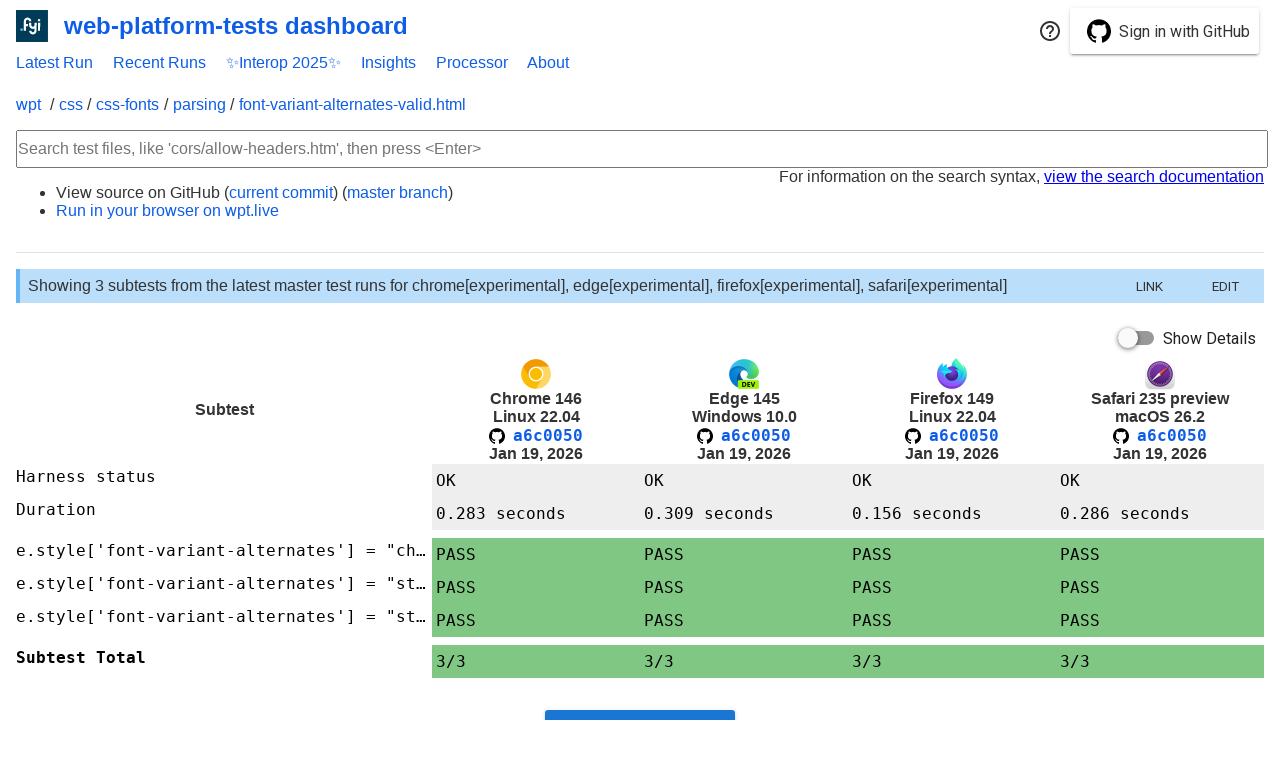

--- FILE ---
content_type: text/html; charset=utf-8
request_url: https://wpt.fyi/results/css/css-fonts/parsing/font-variant-alternates-valid.html
body_size: 597
content:
<!DOCTYPE html>
<html lang="en">
<head>
<title>web-platform-tests dashboard</title>

<script async src="https://www.googletagmanager.com/gtag/js?id=G-R9Z49K7QCN"></script>
<script>
  window.dataLayer = window.dataLayer || [];
  function gtag(){dataLayer.push(arguments);}
  gtag('js', new Date());

  
  
  
  
  const host = window.location.hostname;
  if (host == "wpt.fyi"){
    gtag('config', 'G-Q5FRYPBBYC');
  } else {
    
    gtag('config', 'G-R9Z49K7QCN');
  }
  window.onerror = function(message, source, lineno, colno) {
    let description;
    
    if (message.toLowerCase().indexOf('script error') > -1) {
      description = `External error: ${message}`;
    } else {
      description = `${message} at ${source}:${lineno}:${colno}`;
    }
    
    gtag('event', 'exception', {'description': description});
  };
</script>

<link rel="stylesheet" href="/static/common.css">
<link rel="icon" href="/static/favicon.ico">
<script src="/node_modules/@webcomponents/webcomponentsjs/webcomponents-loader.js"></script>
<script type="module" src="/components/wpt-header.js"></script>

<script type="module" src="/views/wpt-app.js"></script>
<script type="module" src="/components/test-runs-query.js"></script>
</head>
<body>
  <div id="content">
    <wpt-app  labels="[&#34;experimental&#34;,&#34;master&#34;]" aligned

></wpt-app>
  </div>
</body>
</html>


--- FILE ---
content_type: text/html
request_url: https://storage.googleapis.com/wptd/a6c0050d0cc22b16876e81073f333f622c514e4f/chrome-146.0.7643.0-linux-22.04-a0914322f7/css/css-fonts/parsing/font-variant-alternates-valid.html
body_size: -36
content:
{"test": "/css/css-fonts/parsing/font-variant-alternates-valid.html", "subsuite": "", "subtests": [{"name": "e.style['font-variant-alternates'] = \"character-variant(more, than, one)\" should set the property value", "status": "PASS", "message": null, "known_intermittent": []}, {"name": "e.style['font-variant-alternates'] = \"styleset(more, than, one)\" should set the property value", "status": "PASS", "message": null, "known_intermittent": []}, {"name": "e.style['font-variant-alternates'] = \"styleset(more, than, one) character-variant(more, than, one)\" should set the property value", "status": "PASS", "message": null, "known_intermittent": []}], "status": "OK", "message": null, "duration": 283, "known_intermittent": []}

--- FILE ---
content_type: text/html
request_url: https://storage.googleapis.com/wptd/a6c0050d0cc22b16876e81073f333f622c514e4f/edge-145.0.3789.1-win-10.0-5dcec357d6/css/css-fonts/parsing/font-variant-alternates-valid.html
body_size: -380
content:
{"test": "/css/css-fonts/parsing/font-variant-alternates-valid.html", "subsuite": "", "subtests": [{"name": "e.style['font-variant-alternates'] = \"character-variant(more, than, one)\" should set the property value", "status": "PASS", "message": null, "known_intermittent": []}, {"name": "e.style['font-variant-alternates'] = \"styleset(more, than, one)\" should set the property value", "status": "PASS", "message": null, "known_intermittent": []}, {"name": "e.style['font-variant-alternates'] = \"styleset(more, than, one) character-variant(more, than, one)\" should set the property value", "status": "PASS", "message": null, "known_intermittent": []}], "status": "OK", "message": null, "duration": 309, "known_intermittent": []}

--- FILE ---
content_type: text/html
request_url: https://storage.googleapis.com/wptd/a6c0050d0cc22b16876e81073f333f622c514e4f/firefox-149.0a1-linux-22.04-eb0bbc29a1/css/css-fonts/parsing/font-variant-alternates-valid.html
body_size: -391
content:
{"test": "/css/css-fonts/parsing/font-variant-alternates-valid.html", "subsuite": "", "subtests": [{"name": "e.style['font-variant-alternates'] = \"character-variant(more, than, one)\" should set the property value", "status": "PASS", "message": null, "known_intermittent": []}, {"name": "e.style['font-variant-alternates'] = \"styleset(more, than, one)\" should set the property value", "status": "PASS", "message": null, "known_intermittent": []}, {"name": "e.style['font-variant-alternates'] = \"styleset(more, than, one) character-variant(more, than, one)\" should set the property value", "status": "PASS", "message": null, "known_intermittent": []}], "status": "OK", "message": null, "duration": 156, "known_intermittent": []}

--- FILE ---
content_type: text/html
request_url: https://storage.googleapis.com/wptd/a6c0050d0cc22b16876e81073f333f622c514e4f/safari-235_preview-mac-26.2-52dc5fc66c/css/css-fonts/parsing/font-variant-alternates-valid.html
body_size: -356
content:
{"test": "/css/css-fonts/parsing/font-variant-alternates-valid.html", "subsuite": "", "subtests": [{"name": "e.style['font-variant-alternates'] = \"character-variant(more, than, one)\" should set the property value", "status": "PASS", "message": null, "known_intermittent": []}, {"name": "e.style['font-variant-alternates'] = \"styleset(more, than, one)\" should set the property value", "status": "PASS", "message": null, "known_intermittent": []}, {"name": "e.style['font-variant-alternates'] = \"styleset(more, than, one) character-variant(more, than, one)\" should set the property value", "status": "PASS", "message": null, "known_intermittent": []}], "status": "OK", "message": null, "duration": 286, "known_intermittent": []}

--- FILE ---
content_type: application/javascript
request_url: https://wpt.fyi/views/wpt-app.js
body_size: 5136
content:
import { PathInfo } from '../components/path.js';
import '../components/test-runs-query-builder.js';
import { TestRunsUIBase } from '../components/test-runs.js';
import '../components/test-search.js';
import '../components/wpt-flags.js';
import { WPTFlags } from '../components/wpt-flags.js';
import '../components/wpt-header.js';
import '../components/wpt-permalinks.js';
import '../components/wpt-bsf.js';
import '../node_modules/@polymer/app-route/app-location.js';
import '../node_modules/@polymer/app-route/app-route.js';
import '../node_modules/@polymer/iron-collapse/iron-collapse.js';
import '../node_modules/@polymer/iron-pages/iron-pages.js';
import '../node_modules/@polymer/paper-icon-button/paper-icon-button.js';
import '../node_modules/@polymer/polymer/lib/elements/dom-if.js';
import { html } from '../node_modules/@polymer/polymer/polymer-element.js';
import '../views/wpt-404.js';
import '../views/wpt-results.js';

class WPTApp extends PathInfo(WPTFlags(TestRunsUIBase)) {
  static get is() {
    return 'wpt-app';
  }

  static get template() {
    return html`
      <style>
        section.search {
          position: relative;
        }
        section.search .path {
          margin-top: 1em;
        }
        section.search paper-spinner-lite {
          position: absolute;
          top: 0;
          right: 0;
        }
        a {
          color: #0d5de6;
          text-decoration: none;
        }
        .separator {
          border-bottom: solid 1px var(--paper-grey-300);
          padding-bottom: 1em;
          margin-bottom: 1em;
        }
        .path {
          margin-bottom: 16px;
        }
        .path-separator {
          padding: 0 0.1em;
          margin: 0 0.2em;
        }
        .links {
          margin-bottom: 1em;
        }
        test-runs-query-builder {
          display: block;
          margin-bottom: 32px;
        }
        .query-actions paper-button {
          display: inline-block;
        }
        paper-icon-button {
          vertical-align: middle;
          margin-right: 10px;
          padding: 0px;
          height: 28px;
        }
      </style>

      <app-location route="{{route}}" url-space-regex="^/(results)/"></app-location>
      <app-route route="{{route}}" pattern="/:page" data="{{routeData}}" tail="{{subroute}}"></app-route>

      <wpt-header path="[[encodedPath]]" query="[[query]]" user="[[user]]" is-triage-mode="[[isTriageMode]]"></wpt-header>

      <section class="search">
        <div class="path">
          <a href="/[[page]]/?[[ query ]]">wpt</a>
          <!-- The next line is intentionally formatted so to avoid whitespaces between elements. -->
          <template is="dom-repeat" items="[[ splitPathIntoLinkedParts(path) ]]" as="part"
            ><span class="path-separator">/</span><a href="/[[page]][[ part.path ]]?[[ query ]]">[[ part.name ]]</a></template>
        </div>

        <paper-spinner-lite active="[[isLoading]]" class="blue"></paper-spinner-lite>

        <test-search query="[[search]]"
                     structured-query="{{structuredSearch}}"
                     test-runs="[[testRuns]]"
                     test-paths="[[testPaths]]">
        </test-search>

        <template is="dom-if" if="[[ pathIsATestFile ]]">
          <div class="links">
            <ul>
              <li>
                View source on GitHub
                (<a href\$="https://github.com/web-platform-tests/wpt/blob/[[testRuns.0.revision]][[path]]" target="_blank">current commit</a>)
                (<a href\$="https://github.com/web-platform-tests/wpt/blob/master[[path]]" target="_blank">master branch</a>)
              </li>

              <template is="dom-if" if="[[ !webPlatformTestsLive ]]">
                <li><a href\$="[[scheme]]://w3c-test.org[[path]]" target="_blank">Run in your
                browser on w3c-test.org</a></li>
              </template>

              <template is="dom-if" if="[[ webPlatformTestsLive ]]">
                <li><a href\$="[[scheme]]://wpt.live[[path]]" target="_blank">Run in your
                  browser on wpt.live</a></li>
              </template>
            </ul>
          </div>
        </template>
      </section>

      <div class="separator"></div>

      <template is="dom-if" if="[[showBSFGraph]]">
        <div onmouseenter="[[enterBSF]]" onmouseleave="[[exitBSF]]">
          <info-banner>
            <paper-icon-button src="[[getCollapseIcon(isBSFCollapsed)]]" onclick="[[handleCollapse]]" aria-label="Hide BSF graph"></paper-icon-button>
            [[bsfBannerMessage]]
          </info-banner>
          <template is="dom-if" if="[[!isBSFCollapsed]]">
            <iron-collapse opened="[[!isBSFCollapsed]]">
              <wpt-bsf is-interacting="[[isInteracting]]" on-interactingchanged="bsfIsInteractingChanged"></wpt-bsf>
            </iron-collapse>
          </template>
        </div>
      </template>

      <template is="dom-if" if="[[resultsTotalsRangeMessage]]">
        <info-banner>
          [[resultsTotalsRangeMessage]]
          <template is="dom-if" if="[[!editable]]">
            <a href="javascript:window.location.search='';"> (switch to the default product set instead)</a>
          </template>
          <wpt-permalinks path="[[path]]"
                          path-prefix="/[[page]]/"
                          query-params="[[queryParams]]"
                          test-runs="[[testRuns]]">
          </wpt-permalinks>
          <paper-button onclick="[[togglePermalinks]]" slot="small">Link</paper-button>
          <paper-button onclick="[[toggleQueryEdit]]" slot="small" hidden="[[!editable]]">Edit</paper-button>
        </info-banner>
      </template>
      <iron-collapse opened="[[editingQuery]]">
        <test-runs-query-builder query-params="[[queryParams]]" on-submit="[[submitQuery]]"></test-runs-query-builder>
      </iron-collapse>

      <iron-pages role="main" selected="[[page]]" attr-for-selected="name" selected-attribute="visible" fallback-selection="404">
        <wpt-results name="results"
                     is-loading="{{resultsLoading}}"
                     structured-search="[[structuredSearch]]"
                     path="[[subroute.path]]"
                     test-runs="[[testRuns]]"
                     test-paths="{{testPaths}}"
                     search-results="{{searchResults}}"
                     subtest-row-count={{subtestRowCount}}
                     is-triage-mode="[[isTriageMode]]"
                     on-testrunsload="handleTestRunsLoad"
                     view="[[view]]"></wpt-results>

        <wpt-404 name="404" ></wpt-404>
      </iron-pages>

      <paper-toast id="masterLabelMissing" duration="15000">
        <div style="display: flex;">
          wpt.fyi now includes affected tests results from PRs. <br>
          Did you intend to view results for complete (master) runs only?
          <paper-button onclick="[[addMasterLabel]]">View master runs</paper-button>
          <paper-button onclick="[[dismissToast]]">Dismiss</paper-button>
        </div>
      </paper-toast>
    `;
  }

  static get properties() {
    return {
      page: {
        type: String,
        reflectToAttribute: true,
      },
      user: String,
      path: String,
      testPaths: Set,
      structuredSearch: Object,
      resultsLoading: Boolean,
      editable: {
        type: Boolean,
        computed: 'computeEditable(queryParams)',
      },
      isLoading: {
        type: Boolean,
        computed: '_computeIsLoading(resultsLoading)',
      },
      searchResults: Array,
      resultsTotalsRangeMessage: {
        type: String,
        computed: 'computeResultsTotalsRangeMessage(page, path, searchResults, shas, productSpecs, to, from, maxCount, labels, master, runIds, subtestRowCount)',
      },
      subtestRowCount: Number,
      bsfBannerMessage: {
        type: String,
        computed: 'computeBSFBannerMessage(isBSFCollapsed)',
      },
      showBSFGraph: {
        type: Boolean,
        computed: 'computeShowBSFGraph(page, queryParams, pathIsRootDir, showBSF)',
      },
      isBSFCollapsed: {
        type: Boolean,
        computed: 'computeIsBSFCollapsed()',
      },
      isTriageMode: {
        type: Boolean,
        value: false,
      },
      bsfStartTime: {
        type: Object,
        value: null,
      },
      isInteracting: Boolean,
    };
  }

  static get observers() {
    return [
      '_routeChanged(routeData, routeData.*)',
      '_subrouteChanged(subroute, subroute.*)',
    ];
  }

  constructor() {
    super();
    this.togglePermalinks = () => this.shadowRoot.querySelector('wpt-permalinks').open();
    this.toggleQueryEdit = () => {
      this.editingQuery = !this.editingQuery;
    };
    this.handleCollapse = () => {
      this.isBSFCollapsed = !this.isBSFCollapsed;
      // Record hide/open actions on the BSF graph. Currently, we only
      // show it on the homepage.
      if ('gtag' in window) {
        window.gtag('event', 'visibility change', {
          'event_category': 'bsf',
          'event_label': this.path,
          'value': this.isBSFCollapsed ? 1 : 0
        });
      }
      this.setLocalStorageFlag(this.isBSFCollapsed, 'isBSFCollapsed');
    };
    this.enterBSF = () => {
      // The use of isInteracting is a workaround for a known issue,
      // https://stackoverflow.com/questions/17244996/why-do-the-mouseenter-mouseleave-events-fire-when-entering-leaving-child-element;
      // when users interact with the BSF chart itself, enterBSF is triggered unexpectedly.
      // In that case, isInteracting is set to true to avoid resetting bsfStartTime.
      if (this.isInteracting) {
        return;
      }
      this.bsfStartTime = new Date();
    };
    this.exitBSF = () => {
      // Similarly, when users interact with the BSF chart, isInteracting is set to
      // true to avoid sending analytics prematurely in exitBSF.
      if (this.isInteracting || !this.bsfStartTime) {
        return;
      }
      const diff = new Date().getTime() - this.bsfStartTime.getTime();
      const duration = Math.round(diff / 1000);
      if (duration <= 0) {
        return;
      }

      if ('gtag' in window) {
        window.gtag('event', 'hover', {
          'event_category': 'bsf',
          'event_label': this.path,
          'value': duration
        });
      }
      this.bsfStartTime = null;
    };
    this.submitQuery = this.handleSubmitQuery.bind(this);
    this.addMasterLabel = this.handleAddMasterLabel.bind(this);
    this.dismissToast = e => e.target.closest('paper-toast').close();
  }

  connectedCallback() {
    super.connectedCallback();
    const testSearch = this.shadowRoot.querySelector('test-search');
    testSearch.addEventListener('commit', this.handleSearchCommit.bind(this));
    testSearch.addEventListener('autocomplete', this.handleSearchAutocomplete.bind(this));
    document.addEventListener('keydown', this.handleKeyDown.bind(this));
    this.addEventListener('triagemode', this.handleTriageToggle.bind(this));
  }

  disconnectedCallback() {
    const testSearch = this.shadowRoot.querySelector('test-search');
    testSearch.removeEventListener('commit', this.handleSearchCommit.bind(this));
    testSearch.removeEventListener('autocomplete', this.handleSearchAutocomplete.bind(this));
    super.disconnectedCallback();
  }

  ready() {
    super.ready();
    // Show warning about ?label=experimental missing the master label.
    const labels = this.queryParams && this.queryParams.label;
    if (labels && labels.includes('experimental') && !labels.includes('master')) {
      this.shadowRoot.querySelector('#masterLabelMissing').show();
    }
    this.shadowRoot.querySelector('app-location')
      ._createPropertyObserver('__query', query => this.query = query);
    this.addEventListener('interactingchanged', this.bsfIsInteractingChanged);
  }

  bsfIsInteractingChanged(e) {
    this.isInteracting = e.detail.value;
  }

  queryChanged(query) {
    // app-location don't support repeated params.
    this.shadowRoot.querySelector('app-location').__query = query;
    if (this.activeView) {
      this.activeView.query = query;
    }
    super.queryChanged(query);
  }

  _routeChanged(routeData) {
    this.page = routeData.page || 'results';
    if (this.activeView) {
      this.activeView.query = this.query;
    }
  }

  _subrouteChanged(subroute) {
    this.path = subroute.path || '/';
  }

  get activeView() {
    return this.shadowRoot.querySelector(`wpt-${this.page}`);
  }

  _computeIsLoading(resultsLoading) {
    return resultsLoading;
  }

  handleKeyDown(e) {
    // Ignore when something other than body has focus.
    if (e.target !== document.body) {
      return;
    }
    if (e.key === 'n') {
      this.activeView.moveToNext();
    } else if (e.key === 'p') {
      this.activeView.moveToPrev();
    }
  }

  handleSubmitQuery() {
    const builder = this.shadowRoot.querySelector('test-runs-query-builder');
    this.editingQuery = false;
    this.updateQueryParams(builder.queryParams);
  }

  handleSearchCommit(e) {
    const batchUpdate = {
      search: e.detail.query,
      structuredSearch: e.detail.structuredQuery,
    };
    this.setProperties(batchUpdate);
  }

  handleSearchAutocomplete(e) {
    this.shadowRoot.querySelector('test-search').clear();
    this.set('subroute.path', e.detail.path);
  }

  handleAddMasterLabel(e) {
    const builder = this.shadowRoot.querySelector('test-runs-query-builder');
    builder.master = true;
    this.handleSubmitQuery();
    this.dismissToast(e);
  }

  handleTriageToggle(e) {
    this.isTriageMode = e.detail.val;
  }

  handleTestRunsLoad(e) {
    this.testRuns = e.detail.testRuns;
  }

  computeEditable(queryParams) {
    if (queryParams.run_id || 'max-count' in queryParams) {
      return false;
    }
    return true;
  }

  computeResultsTotalsRangeMessage(page, path, searchResults, shas, productSpecs, from, to, maxCount, labels, master, runIds, subtestRowCount) {
    const msg = super.computeResultsRangeMessage(shas, productSpecs, from, to, maxCount, labels, master, runIds);
    if (page === 'results' && searchResults) {
      // If the view is displaying subtests of a single test,
      // we show the number of rows excluding Harness duration.
      if (this.computePathIsATestFile(path)) {
        if (!subtestRowCount || subtestRowCount === 1) {
          return msg;
        }
        return msg.replace('Showing ', `Showing ${subtestRowCount} subtests from `);
      }
      let subtests = 0, tests = 0;
      for (const r of searchResults) {
        if (r.test.startsWith(this.path)) {
          tests++;
          subtests += Math.max(...r.legacy_status.map(s => s.total));
        }
      }
      let folder = '';
      if (path && path.length > 1) {
        folder = ` in ${path.substring(1)}`;
      }
      let testsAndSubtests = '';
      if (tests > 1) {
        testsAndSubtests += `${tests} tests`;
        if (subtests > 1) {
          testsAndSubtests += ` (${subtests} subtests)`;
        }
        testsAndSubtests += folder;
      }
      return msg.replace(
        'Showing ',
        `Showing ${testsAndSubtests} from `);
    }
    return msg;
  }

  computeBSFBannerMessage(isBSFCollapsed) {
    const actionText = isBSFCollapsed ? 'expand' : 'collapse';
    return `Browser Specific Failures graph (click the arrow to ${actionText})`;
  }

  // Currently we only have BSF data for the entirety of the WPT test suite. To avoid
  // confusing the user, we only display the graph when they are looking at top-level
  // test results and hide it when in a subdirectory.
  computeShowBSFGraph(page, queryParams, pathIsRootDir, showBSF) {
    // Only show on the results page.
    if (page !== 'results') {
      return false;
    }

    // Hide when search is in use or query by run_id/sha.
    if (queryParams.q || queryParams.run_id || queryParams.sha) {
      return false;
    }

    return pathIsRootDir && showBSF;
  }

  computeIsBSFCollapsed() {
    const stored = this.getLocalStorageFlag('isBSFCollapsed');
    if (stored === null) {
      return false;
    }
    return stored;
  }

  getCollapseIcon(isBSFCollapsed) {
    if (isBSFCollapsed) {
      return '/static/expand_more.svg';
    }
    return '/static/expand_less.svg';
  }
}
customElements.define(WPTApp.is, WPTApp);

export { WPTApp };


--- FILE ---
content_type: text/javascript; charset=utf-8
request_url: https://wpt.fyi/node_modules/@webcomponents/shadycss/entrypoints/custom-style-interface.js
body_size: 631
content:
/**
@license
Copyright (c) 2017 The Polymer Project Authors. All rights reserved.
This code may only be used under the BSD style license found at http://polymer.github.io/LICENSE.txt
The complete set of authors may be found at http://polymer.github.io/AUTHORS.txt
The complete set of contributors may be found at http://polymer.github.io/CONTRIBUTORS.txt
Code distributed by Google as part of the polymer project is also
subject to an additional IP rights grant found at http://polymer.github.io/PATENTS.txt
*/

'use strict';

import CustomStyleInterface from '../src/custom-style-interface.js';
// prettier-ignore
import {getComputedStyleValue, updateNativeProperties} from '../src/common-utils.js';
// prettier-ignore
import {nativeCssVariables, nativeShadow, cssBuild, disableRuntime} from '../src/style-settings.js';

const customStyleInterface = new CustomStyleInterface();

if (!window.ShadyCSS) {
  window.ShadyCSS = {
    /**
     * @param {!HTMLTemplateElement} template
     * @param {string} elementName
     * @param {string=} elementExtends
     */
    prepareTemplate(template, elementName, elementExtends) {}, // eslint-disable-line @typescript-eslint/no-unused-vars

    /**
     * @param {!HTMLTemplateElement} template
     * @param {string} elementName
     */
    prepareTemplateDom(template, elementName) {}, // eslint-disable-line @typescript-eslint/no-unused-vars

    /**
     * @param {!HTMLTemplateElement} template
     * @param {string} elementName
     * @param {string=} elementExtends
     */
    prepareTemplateStyles(template, elementName, elementExtends) {}, // eslint-disable-line @typescript-eslint/no-unused-vars

    /**
     * @param {Element} element
     * @param {Object=} properties
     */
    styleSubtree(element, properties) {
      customStyleInterface.processStyles();
      updateNativeProperties(element, properties);
    },

    /**
     * @param {Element} element
     */
    // eslint-disable-next-line @typescript-eslint/no-unused-vars
    styleElement(element) {
      customStyleInterface.processStyles();
    },

    /**
     * @param {Object=} properties
     */
    styleDocument(properties) {
      customStyleInterface.processStyles();
      updateNativeProperties(document.body, properties);
    },

    /**
     * @param {Element} element
     * @param {string} property
     * @return {string}
     */
    getComputedStyleValue(element, property) {
      return getComputedStyleValue(element, property);
    },

    flushCustomStyles() {},
    nativeCss: nativeCssVariables,
    nativeShadow: nativeShadow,
    cssBuild: cssBuild,
    disableRuntime: disableRuntime,
  };
}

window.ShadyCSS.CustomStyleInterface = customStyleInterface;


--- FILE ---
content_type: text/javascript; charset=utf-8
request_url: https://wpt.fyi/node_modules/@polymer/neon-animation/animations/fade-in-animation.js
body_size: 384
content:
/**
@license
Copyright (c) 2015 The Polymer Project Authors. All rights reserved.
This code may only be used under the BSD style license found at
http://polymer.github.io/LICENSE.txt The complete set of authors may be found at
http://polymer.github.io/AUTHORS.txt The complete set of contributors may be
found at http://polymer.github.io/CONTRIBUTORS.txt Code distributed by Google as
part of the polymer project is also subject to an additional IP rights grant
found at http://polymer.github.io/PATENTS.txt
*/
import '/node_modules/@polymer/polymer/polymer-legacy.js';

import {Polymer} from '/node_modules/@polymer/polymer/lib/legacy/polymer-fn.js';
import {NeonAnimationBehavior} from '../neon-animation-behavior.js';
/*
`<fade-in-animation>` animates the opacity of an element from 0 to 1.

Configuration:
```
{
  name: 'fade-in-animation',
  node: <node>
  timing: <animation-timing>
}
```
*/
Polymer({

  is: 'fade-in-animation',

  behaviors: [NeonAnimationBehavior],

  configure: function(config) {
    var node = config.node;
    this._effect = new KeyframeEffect(
        node,
        [{'opacity': '0'}, {'opacity': '1'}],
        this.timingFromConfig(config));
    return this._effect;
  }

});


--- FILE ---
content_type: text/javascript; charset=utf-8
request_url: https://wpt.fyi/node_modules/@vaadin/vaadin-text-field/theme/lumo/vaadin-text-field-styles.js
body_size: 2585
content:
import '/node_modules/@vaadin/vaadin-lumo-styles/color.js';
import '/node_modules/@vaadin/vaadin-lumo-styles/sizing.js';
import '/node_modules/@vaadin/vaadin-lumo-styles/spacing.js';
import '/node_modules/@vaadin/vaadin-lumo-styles/style.js';
import '/node_modules/@vaadin/vaadin-lumo-styles/typography.js';
import '/node_modules/@vaadin/vaadin-lumo-styles/mixins/required-field.js';
import '/node_modules/@vaadin/vaadin-lumo-styles/font-icons.js';
import '/node_modules/@vaadin/vaadin-lumo-styles/mixins/field-button.js';
import { html } from '/node_modules/@polymer/polymer/lib/utils/html-tag.js';

const $_documentContainer = html`<dom-module id="lumo-text-field" theme-for="vaadin-text-field">
  <template>
    <style include="lumo-required-field lumo-field-button">
      :host {
        --lumo-text-field-size: var(--lumo-size-m);
        color: var(--lumo-body-text-color);
        font-size: var(--lumo-font-size-m);
        font-family: var(--lumo-font-family);
        -webkit-font-smoothing: antialiased;
        -moz-osx-font-smoothing: grayscale;
        -webkit-tap-highlight-color: transparent;
        padding: var(--lumo-space-xs) 0;
      }

      :host::before {
        height: var(--lumo-text-field-size);
        box-sizing: border-box;
        display: inline-flex;
        align-items: center;
      }

      :host([focused]:not([readonly])) [part="label"] {
        color: var(--lumo-primary-text-color);
      }

      :host([has-helper]) [part="helper-text"]::before {
        content: "";
        display: block;
        height: 0.4em;
      }

      [part="helper-text"],
      [part="helper-text"] ::slotted(*) {
        display: block;
        color: var(--lumo-secondary-text-color);
        font-size: var(--lumo-font-size-xs);
        line-height: var(--lumo-line-height-xs);
        margin-left: calc(var(--lumo-border-radius-m) / 4);
        transition: color 0.2s;
      }

      [part="value"],
      [part="input-field"] ::slotted(input),
      [part="input-field"] ::slotted(textarea),
      /* Slotted by vaadin-select-text-field */
      [part="input-field"] ::slotted([part="value"]) {
        cursor: inherit;
        min-height: var(--lumo-text-field-size);
        padding: 0 0.25em;
        --_lumo-text-field-overflow-mask-image: linear-gradient(to left, transparent, #000 1.25em);
        -webkit-mask-image: var(--_lumo-text-field-overflow-mask-image);
      }

      [part="value"]:focus,
      :host([focused]) [part="input-field"] ::slotted(input),
      :host([focused]) [part="input-field"] ::slotted(textarea) {
        -webkit-mask-image: none;
        mask-image: none;
      }

      /*
        TODO: CSS custom property in \`mask-image\` causes crash in Edge
        see https://developer.microsoft.com/en-us/microsoft-edge/platform/issues/15415089/
      */
      @-moz-document url-prefix() {
        [part="value"],
        [part="input-field"] ::slotted(input),
        [part="input-field"] ::slotted(textarea),
        [part="input-field"] ::slotted([part="value"]) {
          mask-image: var(--_lumo-text-field-overflow-mask-image);
        }
      }

      [part="value"]::-webkit-input-placeholder {
        color: inherit;
        transition: opacity 0.175s 0.05s;
        opacity: 0.5;
      }

      [part="value"]:-ms-input-placeholder {
        color: inherit;
        opacity: 0.5;
      }

      [part="value"]::-moz-placeholder {
        color: inherit;
        transition: opacity 0.175s 0.05s;
        opacity: 0.5;
      }

      [part="value"]::placeholder {
        color: inherit;
        transition: opacity 0.175s 0.1s;
        opacity: 0.5;
      }

      [part="input-field"] {
        border-radius: var(--lumo-border-radius);
        background-color: var(--lumo-contrast-10pct);
        padding: 0 calc(0.375em + var(--lumo-border-radius) / 4 - 1px);
        font-weight: 500;
        line-height: 1;
        position: relative;
        cursor: text;
        box-sizing: border-box;
      }

      /* Used for hover and activation effects */
      [part="input-field"]::after {
        content: "";
        position: absolute;
        top: 0;
        right: 0;
        bottom: 0;
        left: 0;
        border-radius: inherit;
        pointer-events: none;
        background-color: var(--lumo-contrast-50pct);
        opacity: 0;
        transition: transform 0.15s, opacity 0.2s;
        transform-origin: 100% 0;
      }

      /* Hover */

      :host(:hover:not([readonly]):not([focused])) [part="label"],
      :host(:hover:not([readonly])) [part="helper-text"],
      :host(:hover:not([readonly])) [part="helper-text"] ::slotted(*) {
        color: var(--lumo-body-text-color);
      }

      :host(:hover:not([readonly]):not([focused])) [part="input-field"]::after {
        opacity: 0.1;
      }

      /* Touch device adjustment */
      @media (pointer: coarse) {
        :host(:hover:not([readonly]):not([focused])) [part="label"] {
          color: var(--lumo-secondary-text-color);
        }

        :host(:hover:not([readonly]):not([focused])) [part="input-field"]::after {
          opacity: 0;
        }

        :host(:active:not([readonly]):not([focused])) [part="input-field"]::after {
          opacity: 0.2;
        }
      }

      /* Trigger when not focusing using the keyboard */
      :host([focused]:not([focus-ring]):not([readonly])) [part="input-field"]::after {
        transform: scaleX(0);
        transition-duration: 0.15s, 1s;
      }

      /* Focus-ring */

      :host([focus-ring]) [part="input-field"] {
        box-shadow: 0 0 0 2px var(--lumo-primary-color-50pct);
      }

      /* Read-only and disabled */
      :host([readonly]) [part="value"]::-webkit-input-placeholder,
      :host([disabled]) [part="value"]::-webkit-input-placeholder {
        opacity: 0;
      }

      :host([readonly]) [part="value"]:-ms-input-placeholder,
      :host([disabled]) [part="value"]:-ms-input-placeholder {
        opacity: 0;
      }

      :host([readonly]) [part="value"]::-moz-placeholder,
      :host([disabled]) [part="value"]::-moz-placeholder {
        opacity: 0;
      }

      :host([readonly]) [part="value"]::placeholder,
      :host([disabled]) [part="value"]::placeholder {
        opacity: 0;
      }

      /* Read-only */

      :host([readonly]) [part="input-field"] {
        color: var(--lumo-secondary-text-color);
        background-color: transparent;
        cursor: default;
      }

      :host([readonly]) [part="input-field"]::after {
        background-color: transparent;
        opacity: 1;
        border: 1px dashed var(--lumo-contrast-30pct);
      }

      /* Disabled style */

      :host([disabled]) {
        pointer-events: none;
      }

      :host([disabled]) [part="input-field"] {
        background-color: var(--lumo-contrast-5pct);
      }

      :host([disabled]) [part="label"],
      :host([disabled]) [part="helper-text"],
      :host([disabled]) [part="value"],
      :host([disabled]) [part="input-field"] ::slotted(*) {
        color: var(--lumo-disabled-text-color);
        -webkit-text-fill-color: var(--lumo-disabled-text-color);
      }

      /* Invalid style */

      :host([invalid]) [part="input-field"] {
        background-color: var(--lumo-error-color-10pct);
      }

      :host([invalid]) [part="input-field"]::after {
        background-color: var(--lumo-error-color-50pct);
      }

      :host([invalid][focus-ring]) [part="input-field"] {
        box-shadow: 0 0 0 2px var(--lumo-error-color-50pct);
      }

      :host([input-prevented]) [part="input-field"] {
        color: var(--lumo-error-text-color);
      }

      /* Small theme */

      :host([theme~="small"]) {
        font-size: var(--lumo-font-size-s);
        --lumo-text-field-size: var(--lumo-size-s);
      }

      :host([theme~="small"][has-label]) [part="label"] {
        font-size: var(--lumo-font-size-xs);
      }

      :host([theme~="small"][has-label]) [part="error-message"] {
        font-size: var(--lumo-font-size-xxs);
      }

      /* Text align */

      :host([theme~="align-left"]) [part="value"] {
        text-align: left;
        --_lumo-text-field-overflow-mask-image: none;
      }

      :host([theme~="align-center"]) [part="value"] {
        text-align: center;
        --_lumo-text-field-overflow-mask-image: none;
      }

      :host([theme~="align-right"]) [part="value"] {
        text-align: right;
        --_lumo-text-field-overflow-mask-image: none;
      }

      @-moz-document url-prefix() {
        /* Firefox is smart enough to align overflowing text to right */
        :host([theme~="align-right"]) [part="value"] {
          --_lumo-text-field-overflow-mask-image: linear-gradient(to right, transparent 0.25em, #000 1.5em);
        }
      }

      @-moz-document url-prefix() {
        /* Firefox is smart enough to align overflowing text to right */
        :host([theme~="align-left"]) [part="value"] {
          --_lumo-text-field-overflow-mask-image: linear-gradient(to left, transparent 0.25em, #000 1.5em);
        }
      }
      /* helper-text position */

      :host([has-helper][theme~="helper-above-field"]) [part="helper-text"]::before {
        display: none;
      }

      :host([has-helper][theme~="helper-above-field"]) [part="helper-text"]::after {
        content: "";
        display: block;
        height: 0.4em;
      }

      :host([has-helper][theme~="helper-above-field"]) [part="label"] {
        order: 0;
        padding-bottom: 0.4em;
      }

      :host([has-helper][theme~="helper-above-field"]) [part="helper-text"] {
        order: 1;
      }

      :host([has-helper][theme~="helper-above-field"]) [part="input-field"] {
        order: 2;
      }

      :host([has-helper][theme~="helper-above-field"]) [part="error-message"] {
        order: 3;
      }

      /* Slotted content */

      [part="input-field"] ::slotted(:not([part]):not(iron-icon):not(input):not(textarea)) {
        color: var(--lumo-secondary-text-color);
        font-weight: 400;
      }

      /* Slotted icons */

      [part="input-field"] ::slotted(iron-icon) {
        color: var(--lumo-contrast-60pct);
        width: var(--lumo-icon-size-m);
        height: var(--lumo-icon-size-m);
      }

      /* Vaadin icons are based on a 16x16 grid (unlike Lumo and Material icons with 24x24), so they look too big by default */
      [part="input-field"] ::slotted(iron-icon[icon^="vaadin:"]) {
        padding: 0.25em;
        box-sizing: border-box !important;
      }

      [part="clear-button"]::before {
        content: var(--lumo-icons-cross);
      }

      /* RTL specific styles */

      :host([dir="rtl"]) [part="input-field"]::after {
        transform-origin: 0% 0;
      }

      :host([dir="rtl"]) [part="value"],
      :host([dir="rtl"]) [part="input-field"] ::slotted(input),
      :host([dir="rtl"]) [part="input-field"] ::slotted(textarea) {
        --_lumo-text-field-overflow-mask-image: linear-gradient(to right, transparent, #000 1.25em);
      }

      :host([dir="rtl"]) [part="value"]:focus,
      :host([focused][dir="rtl"]) [part="input-field"] ::slotted(input),
      :host([focused][dir="rtl"]) [part="input-field"] ::slotted(textarea) {
        -webkit-mask-image: none;
        mask-image: none;
      }

      @-moz-document url-prefix() {
        :host([dir="rtl"]) [part="value"],
        :host([dir="rtl"]) [part="input-field"] ::slotted(input),
        :host([dir="rtl"]) [part="input-field"] ::slotted(textarea),
        :host([dir="rtl"]) [part="input-field"] ::slotted([part="value"]) {
          mask-image: var(--_lumo-text-field-overflow-mask-image);
        }
      }

      :host([theme~="align-left"][dir="rtl"]) [part="value"] {
        --_lumo-text-field-overflow-mask-image: none;
      }

      :host([theme~="align-center"][dir="rtl"]) [part="value"] {
        --_lumo-text-field-overflow-mask-image: none;
      }

      :host([theme~="align-right"][dir="rtl"]) [part="value"] {
        --_lumo-text-field-overflow-mask-image: none;
      }

      @-moz-document url-prefix() {
        /* Firefox is smart enough to align overflowing text to right */
        :host([theme~="align-right"][dir="rtl"]) [part="value"] {
          --_lumo-text-field-overflow-mask-image: linear-gradient(to right, transparent 0.25em, #000 1.5em);
        }
      }

      @-moz-document url-prefix() {
        /* Firefox is smart enough to align overflowing text to right */
        :host([theme~="align-left"][dir="rtl"]) [part="value"] {
          --_lumo-text-field-overflow-mask-image: linear-gradient(to left, transparent 0.25em, #000 1.5em);
        }
      }
    </style>
  </template>
</dom-module>`;

document.head.appendChild($_documentContainer.content);


--- FILE ---
content_type: application/javascript
request_url: https://wpt.fyi/components/loading-state.js
body_size: 1078
content:
/**
 * Copyright 2018 The WPT Dashboard Project. All rights reserved.
 * Use of this source code is governed by a BSD-style license that can be
 * found in the LICENSE file.
 */

/**
 * LoadingState is a behaviour component for indicating when information is
 * still being loaded (generally, fetched).
 */
const LoadingState = (superClass) => class extends superClass {
  static get properties() {
    return {
      /**
       * The number of active loading operations.
       */
      loadingCount: {
        type: Number,
        value: 0,
        observer: '_loadingCountChanged',
      },
      /**
       * Whether the component is currently loading data.
       * Computed based on `loadingCount`.
       */
      isLoading: {
        type: Boolean,
        value: false,
        computed: '_computeIsLoading(loadingCount)',
        readOnly: true,
      },
      /**
       * A callback function to be executed when loading is complete.
       */
      onLoadingComplete: {
        type: Function,
      },
    };
  }

  /**
   * Computes the `isLoading` property based on `loadingCount`.
   * @param {number} loadingCount The current loading count.
   * @return {boolean} True if loading, false otherwise.
   */
  _computeIsLoading(loadingCount) {
    return loadingCount > 0;
  }

  /**
   * Observer for `loadingCount` changes.
   * Calls `onLoadingComplete` when loading finishes.
   * @param {number} now The new loading count.
   * @param {number} then The previous loading count.
   */
  _loadingCountChanged(now, then) {
    if (now === 0 && then > 0 && this.onLoadingComplete) {
      this.onLoadingComplete();
    }
  }

  /**
   * Tracks a promise, incrementing `loadingCount` while it's pending.
   * @param {Promise} promise The promise to track.
   * @param {Function} opt_errHandler An optional error handler.
   * @return {Promise} A promise that resolves/rejects with the original promise.
   */
  async load(promise, opt_errHandler) {
    this.loadingCount++;
    try {
      return await promise;
    } catch (e) {
      // eslint-disable-next-line no-console
      console.error(`Failed to load: ${e}`);
      if (opt_errHandler) {
        opt_errHandler(e);
      }
    } finally {
      this.loadingCount--;
    }
  }

  /**
   * Retries a function with exponential backoff.
   * @param {Function} f The function to retry.
   * @param {Function} shouldRetry A function that determines if retrying should continue.
   * @param {number} num The maximum number of retries.
   * @param {number} wait The initial wait time in milliseconds.
   * @return {Promise} A promise that resolves with the result of `f` or rejects.
   */
  retry(f, shouldRetry, num, wait) {
    let count = 0;
    const retry = () => {
      count++;
      return f().catch(err => {
        if (count >= num || !shouldRetry(err)) {
          throw err;
        }
        return new Promise((resolve, reject) => window.setTimeout(
          () => retry().then(resolve, reject),
          wait
        ));
      });
    };
    return retry();
  }
};

export { LoadingState };


--- FILE ---
content_type: text/javascript; charset=utf-8
request_url: https://wpt.fyi/node_modules/@polymer/paper-dialog/paper-dialog.js
body_size: 1242
content:
/**
@license
Copyright (c) 2015 The Polymer Project Authors. All rights reserved.
This code may only be used under the BSD style license found at
http://polymer.github.io/LICENSE.txt The complete set of authors may be found at
http://polymer.github.io/AUTHORS.txt The complete set of contributors may be
found at http://polymer.github.io/CONTRIBUTORS.txt Code distributed by Google as
part of the polymer project is also subject to an additional IP rights grant
found at http://polymer.github.io/PATENTS.txt
*/
import '/node_modules/@polymer/polymer/polymer-legacy.js';
import '/node_modules/@polymer/paper-dialog-behavior/paper-dialog-shared-styles.js';

import {NeonAnimationRunnerBehavior} from '/node_modules/@polymer/neon-animation/neon-animation-runner-behavior.js';
import {PaperDialogBehavior} from '/node_modules/@polymer/paper-dialog-behavior/paper-dialog-behavior.js';
import {Polymer} from '/node_modules/@polymer/polymer/lib/legacy/polymer-fn.js';
import {html} from '/node_modules/@polymer/polymer/lib/utils/html-tag.js';

/**
Material design:
[Dialogs](https://www.google.com/design/spec/components/dialogs.html)

`<paper-dialog>` is a dialog with Material Design styling and optional
animations when it is opened or closed. It provides styles for a header, content
area, and an action area for buttons. You can use the
`<paper-dialog-scrollable>` element (in its own repository) if you need a
scrolling content area. To autofocus a specific child element after opening the
dialog, give it the `autofocus` attribute. See `Polymer.PaperDialogBehavior` and
`Polymer.IronOverlayBehavior` for specifics.

For example, the following code implements a dialog with a header, scrolling
content area and buttons. Focus will be given to the `dialog-confirm` button
when the dialog is opened.

    <paper-dialog>
      <h2>Header</h2>
      <paper-dialog-scrollable>
        Lorem ipsum...
      </paper-dialog-scrollable>
      <div class="buttons">
        <paper-button dialog-dismiss>Cancel</paper-button>
        <paper-button dialog-confirm autofocus>Accept</paper-button>
      </div>
    </paper-dialog>

### Styling

See the docs for `Polymer.PaperDialogBehavior` for the custom properties
available for styling this element.

### Animations

Set the `entry-animation` and/or `exit-animation` attributes to add an animation
when the dialog is opened or closed. See the documentation in
[PolymerElements/neon-animation](https://github.com/PolymerElements/neon-animation)
for more info.

For example:

    <script type="module">
      import '/node_modules/@polymer/neon-animation/animations/fade-out-animation.js';
      import '/node_modules/@polymer/neon-animation/animations/scale-up-animation.js';
    </script>

    <paper-dialog entry-animation="scale-up-animation"
                  exit-animation="fade-out-animation">
      <h2>Header</h2>
      <div>Dialog body</div>
    </paper-dialog>

### Accessibility

See the docs for `Polymer.PaperDialogBehavior` for accessibility features
implemented by this element.

@group Paper Elements
@element paper-dialog
@hero hero.svg
@demo demo/index.html
*/
Polymer({
  _template: html`
    <style include="paper-dialog-shared-styles"></style>
    <slot></slot>
`,

  is: 'paper-dialog',
  behaviors: [PaperDialogBehavior, NeonAnimationRunnerBehavior],
  listeners: {'neon-animation-finish': '_onNeonAnimationFinish'},

  _renderOpened: function() {
    this.cancelAnimation();
    this.playAnimation('entry');
  },

  _renderClosed: function() {
    this.cancelAnimation();
    this.playAnimation('exit');
  },

  _onNeonAnimationFinish: function() {
    if (this.opened) {
      this._finishRenderOpened();
    } else {
      this._finishRenderClosed();
    }
  }
});


--- FILE ---
content_type: text/javascript; charset=utf-8
request_url: https://wpt.fyi/node_modules/@polymer/iron-icon/iron-icon.js
body_size: 2018
content:
/**
@license
Copyright (c) 2015 The Polymer Project Authors. All rights reserved.
This code may only be used under the BSD style license found at
http://polymer.github.io/LICENSE.txt The complete set of authors may be found at
http://polymer.github.io/AUTHORS.txt The complete set of contributors may be
found at http://polymer.github.io/CONTRIBUTORS.txt Code distributed by Google as
part of the polymer project is also subject to an additional IP rights grant
found at http://polymer.github.io/PATENTS.txt
*/
import '/node_modules/@polymer/iron-flex-layout/iron-flex-layout.js';

import {IronMeta} from '/node_modules/@polymer/iron-meta/iron-meta.js';
import {Polymer} from '/node_modules/@polymer/polymer/lib/legacy/polymer-fn.js';
import {dom} from '/node_modules/@polymer/polymer/lib/legacy/polymer.dom.js';
import {html} from '/node_modules/@polymer/polymer/lib/utils/html-tag.js';
import {Base} from '/node_modules/@polymer/polymer/polymer-legacy.js';

/**

The `iron-icon` element displays an icon. By default an icon renders as a 24px
square.

Example using src:

    <iron-icon src="star.png"></iron-icon>

Example setting size to 32px x 32px:

    <iron-icon class="big" src="big_star.png"></iron-icon>

    <style is="custom-style">
      .big {
        --iron-icon-height: 32px;
        --iron-icon-width: 32px;
      }
    </style>

The iron elements include several sets of icons. To use the default set of
icons, import `iron-icons.js` and use the `icon` attribute to specify an icon:

    <script type="module">
      import "/node_modules/@polymer/iron-icons/iron-icons.js";
    </script>

    <iron-icon icon="menu"></iron-icon>

To use a different built-in set of icons, import the specific
`iron-icons/<iconset>-icons.js`, and specify the icon as `<iconset>:<icon>`.
For example, to use a communication icon, you would use:

    <script type="module">
      import "/node_modules/@polymer/iron-icons/communication-icons.js";
    </script>

    <iron-icon icon="communication:email"></iron-icon>

You can also create custom icon sets of bitmap or SVG icons.

Example of using an icon named `cherry` from a custom iconset with the ID
`fruit`:

    <iron-icon icon="fruit:cherry"></iron-icon>

See `<iron-iconset>` and `<iron-iconset-svg>` for more information about how to
create a custom iconset.

See the `iron-icons` demo to see the icons available in the various iconsets.

### Styling

The following custom properties are available for styling:

Custom property | Description | Default
----------------|-------------|----------
`--iron-icon` | Mixin applied to the icon | {}
`--iron-icon-width` | Width of the icon | `24px`
`--iron-icon-height` | Height of the icon | `24px`
`--iron-icon-fill-color` | Fill color of the svg icon | `currentcolor`
`--iron-icon-stroke-color` | Stroke color of the svg icon | none

@group Iron Elements
@element iron-icon
@demo demo/index.html
@hero hero.svg
@homepage polymer.github.io
*/
Polymer({
  _template: html`
    <style>
      :host {
        @apply --layout-inline;
        @apply --layout-center-center;
        position: relative;

        vertical-align: middle;

        fill: var(--iron-icon-fill-color, currentcolor);
        stroke: var(--iron-icon-stroke-color, none);

        width: var(--iron-icon-width, 24px);
        height: var(--iron-icon-height, 24px);
        @apply --iron-icon;
      }

      :host([hidden]) {
        display: none;
      }
    </style>
`,

  is: 'iron-icon',

  properties: {

    /**
     * The name of the icon to use. The name should be of the form:
     * `iconset_name:icon_name`.
     */
    icon: {type: String},

    /**
     * The name of the theme to used, if one is specified by the
     * iconset.
     */
    theme: {type: String},

    /**
     * If using iron-icon without an iconset, you can set the src to be
     * the URL of an individual icon image file. Note that this will take
     * precedence over a given icon attribute.
     */
    src: {type: String},

    /**
     * @type {!IronMeta}
     */
    _meta: {value: Base.create('iron-meta', {type: 'iconset'})}

  },

  observers: [
    '_updateIcon(_meta, isAttached)',
    '_updateIcon(theme, isAttached)',
    '_srcChanged(src, isAttached)',
    '_iconChanged(icon, isAttached)'
  ],

  _DEFAULT_ICONSET: 'icons',

  _iconChanged: function(icon) {
    var parts = (icon || '').split(':');
    this._iconName = parts.pop();
    this._iconsetName = parts.pop() || this._DEFAULT_ICONSET;
    this._updateIcon();
  },

  _srcChanged: function(src) {
    this._updateIcon();
  },

  _usesIconset: function() {
    return this.icon || !this.src;
  },

  /** @suppress {visibility} */
  _updateIcon: function() {
    if (this._usesIconset()) {
      if (this._img && this._img.parentNode) {
        dom(this.root).removeChild(this._img);
      }
      if (this._iconName === '') {
        if (this._iconset) {
          this._iconset.removeIcon(this);
        }
      } else if (this._iconsetName && this._meta) {
        this._iconset = /** @type {?Polymer.Iconset} */ (
            this._meta.byKey(this._iconsetName));
        if (this._iconset) {
          this._iconset.applyIcon(this, this._iconName, this.theme);
          this.unlisten(window, 'iron-iconset-added', '_updateIcon');
        } else {
          this.listen(window, 'iron-iconset-added', '_updateIcon');
        }
      }
    } else {
      if (this._iconset) {
        this._iconset.removeIcon(this);
      }
      if (!this._img) {
        this._img = document.createElement('img');
        this._img.style.width = '100%';
        this._img.style.height = '100%';
        this._img.draggable = false;
      }
      this._img.src = this.src;
      dom(this.root).appendChild(this._img);
    }
  }
});


--- FILE ---
content_type: text/javascript; charset=utf-8
request_url: https://wpt.fyi/node_modules/@google-web-components/google-chart/google-chart-loader.js
body_size: 4630
content:
/**
@license
Copyright (c) 2015 The Polymer Project Authors. All rights reserved.
This code may only be used under the BSD style license found at https://polymer.github.io/LICENSE.txt
The complete set of authors may be found at https://polymer.github.io/AUTHORS.txt
The complete set of contributors may be found at https://polymer.github.io/CONTRIBUTORS.txt
Code distributed by Google as part of the polymer project is also
subject to an additional IP rights grant found at https://polymer.github.io/PATENTS.txt
*/
import { Polymer } from '/node_modules/@polymer/polymer/lib/legacy/polymer-fn.js';

/** @type {string} Most charts use this package. */
var DEFACTO_CHART_PACKAGE = 'corechart';

/** @enum {string} Namespaces that contain chart constructors. */
var Namespace = {
  CHARTS: 'charts',
  VIS: 'visualization'
};

/**
 * A collection of chart type details.
 *
 * @type {!Object<string, {ctor: string, namespace: (!Namespace|undefined), pkg: (string|undefined)}>}
 */
var CHART_CONSTRUCTORS = {
  'area': {
    ctor: 'AreaChart',
  },
  'bar': {
    ctor: 'BarChart',
  },
  'md-bar': {
    ctor: 'Bar',
    pkg: 'bar',
  },
  'bubble': {
    ctor: 'BubbleChart',
  },
  'calendar': {
    ctor: 'Calendar',
    pkg: 'calendar',
  },
  'candlestick': {
    ctor: 'CandlestickChart',
  },
  'column': {
    ctor: 'ColumnChart',
  },
  'combo': {
    ctor: 'ComboChart',
  },
  'gauge': {
    ctor: 'Gauge',
    pkg: 'gauge',
  },
  'geo': {
    ctor: 'GeoChart',
  },
  'histogram': {
    ctor: 'Histogram',
  },
  'line': {
    ctor: 'LineChart',
  },
  'md-line': {
    ctor: 'Line',
    pkg: 'line',
  },
  'org': {
    ctor: 'OrgChart',
    pkg: 'orgchart',
  },
  'pie': {
    ctor: 'PieChart',
  },
  'sankey': {
    ctor: 'Sankey',
    pkg: 'sankey',
  },
  'scatter': {
    ctor: 'ScatterChart',
  },
  'md-scatter': {
    ctor: 'Scatter',
    pkg: 'scatter',
  },
  'stepped-area': {
    ctor: 'SteppedAreaChart',
  },
  'table': {
    ctor: 'Table',
    pkg: 'table',
  },
  'timeline': {
    ctor: 'Timeline',
    pkg: 'timeline',
  },
  'treemap': {
    ctor: 'TreeMap',
    pkg: 'treemap',
  },
  'wordtree': {
    ctor: 'WordTree',
    namespace: Namespace.VIS,
    pkg: 'wordtree',
  }
};

/**
 * The Google Charts constructor namespace inferred from the given chart type.
 * @param {string} type the type of the chart
 * @return {!Object} the namespace that contains the chart's constructor
 */
function namespaceForType(type) {
  return google[type.indexOf('md-') === 0 ? Namespace.CHARTS : Namespace.VIS];
}

/**
 * Promise that resolves when the gviz loader script is loaded, which
 * provides access to the Google Charts loading API.
 * @type {!Promise}
 */
var loaderPromise = new Promise(function(resolve, reject) {
  // Resolve immediately if the loader script has been added already and
  // `google.charts.load` is available. Adding the loader script twice throws
  // an error.
  if (typeof google !== 'undefined' && google.charts &&
      typeof google.charts.load === 'function') {
    resolve();
  } else {
    // Try to find existing loader script.
    var loaderScript = document.querySelector(
        'script[src="https://www.gstatic.com/charts/loader.js"]');
    if (!loaderScript) {
      // If the loader is not present, add it.
      loaderScript =
          /** @type {!HTMLScriptElement} */ (document.createElement('script'));
      // Specify URL directly to pass JS compiler conformance checks.
      loaderScript.src = 'https://www.gstatic.com/charts/loader.js';
      document.head.appendChild(loaderScript);
    }
    loaderScript.addEventListener('load', resolve);
    loaderScript.addEventListener('error', reject);
  }
});
/** @type {!Object<string, boolean>} set-like object of gviz packages to load */
var packagesToLoad = {};
/** @type {!Object<string, !Promise>} promises for the various packages */
var promises = {};
/** @type {!Object<string, function(!Object)>} resolves for the package promises */
var resolves = {};

/**
 * @typedef {{
 *   version: (string|undefined),
 *   packages: (!Array<string>|undefined),
 *   language: (string|undefined),
 *   mapsApiKey: (string|undefined),
 * }}
 */
var LoadSettings;

/**
 * Loads Google Charts API with the selected settings or using defaults.
 *
 * The following settings are available:
 * - version: which version of library to load, default: 'current',
 * - packages: which chart packages to load, default: ['corechart'],
 * - language: what language to load library in, default: `lang` attribute on
 *   `<html>` or 'en' if not specified,
 * - mapsApiKey: key to use for maps API.
 *
 * @param {!LoadSettings=} settings
 * @return {!Promise}
 */
export async function load(settings = {}) {
  await loaderPromise;
  const {
    version = 'current',
    packages = [DEFACTO_CHART_PACKAGE],
    language = document.documentElement.lang || 'en',
    mapsApiKey,
  } = settings;
  return google.charts.load(version, {
    'packages': packages,
    'language': language,
    'mapsApiKey': mapsApiKey,
  });
}

Polymer({
  is: 'google-chart-loader',
  properties: {
    /**
     * Adds packages to the list of packages to load.
     *
     * This is an array consisting of any Google Visualization package names.
     *
     * @type {!Array<string>}
     */
    packages: {
      type: Array,
      value: function() { return []; },
      observer: '_loadPackages',
    },
    /**
     * Loads the package for the chart type specified.
     *
     * This may be any of the supported `google-chart` types.
     * This is mainly used by the `google-chart` element internally.
     *
     * @type {string}
     */
    type: {
      type: String,
      observer: '_loadPackageForType',
    },
  },

  /**
   * Gets a promise for the `corechart` package being loaded.
   * @return {!Promise<!Object>} google.visualization package promise
   * @private
   */
  get _corePackage() {
    if (promises[DEFACTO_CHART_PACKAGE]) {
      return promises[DEFACTO_CHART_PACKAGE];
    }
    return this._loadPackages([DEFACTO_CHART_PACKAGE]).then(function(pkgs) {
      return pkgs[0];
    });
  },

  /**
   * Debounces the actual call to load the packages requested.
   * We debounce so that load is only called once.
   * @private
   */
  _loadPackagesDebounce: function() {
    this.debounce('loadPackages', () => {
      var packages = Object.keys(packagesToLoad);
      if (!packages.length) {
        return;
      }
      packagesToLoad = {};
      loaderPromise.then(() => load({packages})).then(() => {
        packages.forEach((pkg) => {
          this.fire('loaded', pkg);
          resolves[pkg](google.visualization);
        });
      });
    }, 100);
  },

  /**
   * Adds a list of packages to load.
   *
   * @param {!Array<string>} pkgs list of packages to load
   * @return {!Promise} Promise resolved when all packages are loaded
   * @private
   */
  _loadPackages: function(pkgs) {
    var returns = [];
    pkgs.forEach(function(pkg) {
      if (!promises[pkg]) {
        packagesToLoad[pkg] = true;
        promises[pkg] = new Promise(function(resolve) {
          resolves[pkg] = resolve;
        });
        this._loadPackagesDebounce();
      }
      returns.push(promises[pkg]);
    }.bind(this));
    return Promise.all(returns);
  },

  /**
   * Adds a package to load for the given type.
   *
   * @param {string} type the chart type for which we should load the package
   * @return {!Promise<!Function>} Promise for the chart type constructor
   * @private
   */
  _loadPackageForType: function(type) {
    var chartData = CHART_CONSTRUCTORS[type];
    if (!chartData) {
      return Promise.reject(
          'This chart type is not yet supported: ' + type);
    }
    return this._loadPackages([chartData.pkg || DEFACTO_CHART_PACKAGE])
      .then(function() {
        var namespace = google[chartData.namespace] || namespaceForType(type);
        return namespace[chartData.ctor];
      });
  },

  /**
   * Creates a chart object by type in the specified element.
   * Use *only* if you need total control of a chart object.
   * Most should just use the `google-chart` element.
   *
   * @param {string} type the type of chart to create
   * @param {!Element} el the element in which to create the chart
   * @return {!Promise<!Object>} promise for the created chart object
   * @override
   * @suppress {checkTypes} This function accidentally overrides `create` from
   *     Polymer_LegacyElementMixin.
   */
  create: function(type, el) {
    return this._loadPackageForType(type).then(function(ctor) {
      return new ctor(el);
    });
  },

  /**
   * Begins firing Polymer events for the requested chart event.
   * Use *only* if you have control of a chart object.
   * Most should just use the `google-chart` element.
   *
   * Events fired all have the same detail object:
   *   {{
   *     chart: !Object,  // The chart target object
   *     data: (Object|undefined),  // The chart event details
   *   }}
   *
   * @param {!Object} chart the chart object to which we should listen
   * @param {string} eventName the name of the chart event
   * @param {boolean=} opt_once whether to listen only one time
   * @return {!Promise<void>} promise resolved when listener is attached
   */
  fireOnChartEvent: function(chart, eventName, opt_once) {
    return this._corePackage.then(function(viz) {
      var adder = opt_once ?
          viz.events.addOneTimeListener : viz.events.addListener;
      adder(chart, eventName, function(event) {
        this.fire('google-chart-' + eventName, {
          chart: chart,
          data: event,
        });
      }.bind(this));
    }.bind(this));
  },

  /**
   * Creates a DataTable object for use with a chart.
   *
   * Multiple different argument types are supported. This is because the
   * result of loading the JSON data URL is fed into this function for
   * DataTable construction and its format is unknown.
   *
   * The data argument can be one of a few options:
   *
   * - null/undefined: An empty DataTable is created. Columns must be added
   * - !DataTable: The object is simply returned
   * - {{cols: !Array, rows: !Array}}: A DataTable in object format
   * - {{cols: !Array}}: A DataTable in object format without rows
   * - !Array<!Array>: A DataTable in 2D array format
   *
   * Un-supported types:
   *
   * - Empty !Array<!Array>: (e.g. `[]`) While technically a valid data
   *   format, this is rejected as charts will not render empty DataTables.
   *   DataTables must at least have columns specified. An empty array is most
   *   likely due to a bug or bad data. If one wants an empty DataTable, pass
   *   no arguments.
   * - Anything else
   *
   * See <a href="https://developers.google.com/chart/interactive/docs/reference#datatable-class">the docs</a> for more details.
   *
   * @param {!Array|{cols: !Array, rows: (!Array<!Array>|undefined)}|undefined} data
   *     the data with which we should use to construct the new DataTable object
   * @return {!Promise<!google.visualization.DataTable>} promise for the created DataTable
   */
  dataTable: function(data) {
    return dataTable(data);
  },

  /**
   * Creates a DataView object from a DataTable for use with a chart.
   *
   * See <a href="https://developers.google.com/chart/interactive/docs/reference#dataview-class">the docs</a> for more details.
   *
   * @param {!google.visualization.DataTable} data the DataTable to use
   * @return {!Promise<!google.visualization.DataView>} promise for the created DataView
   */
  dataView: function(data) {
    return this._corePackage.then(function(viz) {
      return new viz.DataView(data);
    });
  },

  /**
   * Creates a Query object to be sent to a DataSource protocol implementation.
   *
   * See <a href="https://developers.google.com/chart/interactive/docs/reference#query-classes">the docs</a> for more details.
   *
   * @param {string} url the URL of the DataSource protocol implementer
   * @param {!Object=} opt_options options for the Query object
   * @return {!Promise<!google.visualization.Query>} promise for the created DataView
   */
  query: function(url, opt_options) {
    return this._corePackage.then(function(viz) {
      return new viz.Query(url, opt_options);
    });
  }
});

/**
 * Creates a DataTable object for use with a chart.
 *
 * Multiple different argument types are supported. This is because the
 * result of loading the JSON data URL is fed into this function for
 * DataTable construction and its format is unknown.
 *
 * The data argument can be one of a few options:
 *
 * - null/undefined: An empty DataTable is created. Columns must be added
 * - !DataTable: The object is simply returned
 * - {{cols: !Array, rows: !Array}}: A DataTable in object format
 * - {{cols: !Array}}: A DataTable in object format without rows
 * - !Array<!Array>: A DataTable in 2D array format
 *
 * Un-supported types:
 *
 * - Empty !Array<!Array>: (e.g. `[]`) While technically a valid data
 *   format, this is rejected as charts will not render empty DataTables.
 *   DataTables must at least have columns specified. An empty array is most
 *   likely due to a bug or bad data. If one wants an empty DataTable, pass
 *   no arguments.
 * - Anything else
 *
 * See <a href="https://developers.google.com/chart/interactive/docs/reference#datatable-class">the docs</a> for more details.
 *
 * @param {!Array|{cols: !Array, rows: (!Array<!Array>|undefined)}|undefined} data
 *     the data with which we should use to construct the new DataTable object
 * @return {!Promise<!google.visualization.DataTable>} promise for the created DataTable
 */
export async function dataTable(data) {
  // Ensure that `google.visualization` namespace is added to the document.
  await load();
  if (data == null) {
    return new google.visualization.DataTable();
  } else if (data.getNumberOfRows) {
    // Data is already a DataTable
    return /** @type {!google.visualization.DataTable} */ (data);
  } else if (data.cols) {  // data.rows may also be specified
    // Data is in the form of object DataTable structure
    return new google.visualization.DataTable(data);
  } else if (data.length > 0) {
    // Data is in the form of a two dimensional array.
    return google.visualization.arrayToDataTable(data);
  } else if (data.length === 0) {
    // Chart data was empty.
    // We throw instead of creating an empty DataTable because most
    // (if not all) charts will render a sticky error in this situation.
    throw new Error('Data was empty.');
  }
  throw new Error('Data format was not recognized.');
}


--- FILE ---
content_type: application/javascript
request_url: https://wpt.fyi/components/wpt-permalinks.js
body_size: 1363
content:
/**
 * Copyright 2018 The WPT Dashboard Project. All rights reserved.
 * Use of this source code is governed by a BSD-style license that can be
 * found in the LICENSE file.
 */

import '../node_modules/@polymer/paper-checkbox/paper-checkbox.js';
import '../node_modules/@polymer/paper-dialog/paper-dialog.js';
import '../node_modules/@polymer/paper-input/paper-input.js';
import '../node_modules/@polymer/paper-item/paper-item.js';
import '../node_modules/@polymer/paper-tabs/paper-tab.js';
import '../node_modules/@polymer/paper-tabs/paper-tabs.js';
import '../node_modules/@polymer/paper-toast/paper-toast.js';
import { html, PolymerElement } from '../node_modules/@polymer/polymer/polymer-element.js';
import { QueryBuilder } from './results-navigation.js';

class Permalinks extends QueryBuilder(PolymerElement) {
  static get is() {
    return 'wpt-permalinks';
  }

  static get template() {
    return html`
      <style>
        paper-tabs {
          --paper-tabs-selection-bar-color: var(--paper-blue-500);
        }
        paper-tab {
          --paper-tab-ink: var(--paper-blue-300);
        }
      </style>
      <paper-dialog>
        <paper-tabs selected="{{selectedTab}}">
          <paper-tab title="Link to these specific runs, via their IDs">These runs</paper-tab>
          <paper-tab title="Link to this query, showing the latest matching runs">This query</paper-tab>
        </paper-tabs>
        <paper-checkbox checked="{{includePath}}">
          Include the current path (directory)
        </paper-checkbox>
        <br>
        <paper-checkbox checked="{{includeSearch}}">
          Include the search query
        </paper-checkbox>

        <paper-input value="[[url]]"></paper-input>

        <div class="buttons">
        <paper-button onclick="[[copyToClipboard]]" title="Copy URL to the clipboard" autofocus>Copy link</paper-button>
        <paper-button dialog-dismiss>Dismiss</paper-button>
        </div>
      </paper-dialog>
      <paper-toast id="toast"></paper-toast>
`;
  }

  static get properties() {
    return {
      path: String,
      queryParams: {
        type: Object,
        value: {}
      },
      // Path lead-up, instead of '/', e.g. '/results/'.
      pathPrefix: String,
      testRuns: Array,
      includePath: {
        type: Boolean,
        value: true,
      },
      includeSearch: {
        type: Boolean,
        value: true,
      },
      selectedTab: {
        type: Number,
        value: 0,
      },
      url: {
        type: String,
        computed: 'computeURL(selectedTab, queryParams, pathPrefix, path, includePath, includeSearch, testRuns)',
      }
    };
  }

  constructor() {
    super();
    this.copyToClipboard = this.handleCopyToClipboard.bind(this);
  }

  get dialog() {
    return this.shadowRoot.querySelector('paper-dialog');
  }

  get toast() {
    return this.shadowRoot.querySelector('#toast');
  }

  open() {
    this.dialog.open();
  }

  computeURL(selectedTab, queryParams, pathPrefix, path, includePath, includeSearch, testRuns) {
    let params;
    if (selectedTab === 0) {
      params = {};
      if (queryParams.q) {
        params.q = queryParams.q;
      }
      if (queryParams.diff) {
        params.diff = queryParams.diff;
        if (queryParams.filter) {
          params.filter = queryParams.filter;
        }
      }
      if (testRuns && testRuns.length) {
        params.run_id = testRuns.map(r => r.id);
      }
    } else {
      params = Object.assign({}, this.queryParams);
    }
    if (!includeSearch && 'q' in params) {
      delete params.q;
    }

    const url = new URL('/', window.location);
    if (pathPrefix) {
      url.pathname = pathPrefix;
    }
    if (includePath && this.path) {
      url.pathname += this.path.slice(1);
    }
    url.search = this.computeQuery(params);
    return url;
  }

  async handleCopyToClipboard() {
    try {
      const input = this
        .shadowRoot.querySelector('paper-input')
        .shadowRoot.querySelector('input');
      input.select();
      document.execCommand('copy');
      this.toast.show({
        text: 'URL copied to clipboard!',
        duration: 2000,
      });
    // eslint-disable-next-line no-unused-vars
    } catch (e) {
      this.toast.show({
        text: 'Failed to copy URL to clipboard. Copy it manually.',
        duration: 5000,
      });
    }

  }
}

window.customElements.define(Permalinks.is, Permalinks);



--- FILE ---
content_type: text/javascript; charset=utf-8
request_url: https://wpt.fyi/node_modules/@polymer/paper-dialog-scrollable/paper-dialog-scrollable.js
body_size: 1774
content:
/**
@license
Copyright (c) 2015 The Polymer Project Authors. All rights reserved.
This code may only be used under the BSD style license found at
http://polymer.github.io/LICENSE.txt The complete set of authors may be found at
http://polymer.github.io/AUTHORS.txt The complete set of contributors may be
found at http://polymer.github.io/CONTRIBUTORS.txt Code distributed by Google as
part of the polymer project is also subject to an additional IP rights grant
found at http://polymer.github.io/PATENTS.txt
*/
import '/node_modules/@polymer/polymer/polymer-legacy.js';
import '/node_modules/@polymer/iron-flex-layout/iron-flex-layout.js';
import '/node_modules/@polymer/paper-styles/default-theme.js';

import {PaperDialogBehaviorImpl} from '/node_modules/@polymer/paper-dialog-behavior/paper-dialog-behavior.js';
import {Polymer} from '/node_modules/@polymer/polymer/lib/legacy/polymer-fn.js';
import {html} from '/node_modules/@polymer/polymer/lib/utils/html-tag.js';

/**
Material design:
[Dialogs](https://www.google.com/design/spec/components/dialogs.html)

`paper-dialog-scrollable` implements a scrolling area used in a Material Design
dialog. It shows a divider at the top and/or bottom indicating more content,
depending on scroll position. Use this together with elements implementing
`Polymer.PaperDialogBehavior`.

    <paper-dialog-impl>
      <h2>Header</h2>
      <paper-dialog-scrollable>
        Lorem ipsum...
      </paper-dialog-scrollable>
      <div class="buttons">
        <paper-button>OK</paper-button>
      </div>
    </paper-dialog-impl>

It shows a top divider after scrolling if it is not the first child in its
parent container, indicating there is more content above. It shows a bottom
divider if it is scrollable and it is not the last child in its parent
container, indicating there is more content below. The bottom divider is hidden
if it is scrolled to the bottom.

If `paper-dialog-scrollable` is not a direct child of the element implementing
`Polymer.PaperDialogBehavior`, remember to set the `dialogElement`:

    <paper-dialog-impl id="myDialog">
      <h2>Header</h2>
      <div class="my-content-wrapper">
        <h4>Sub-header</h4>
        <paper-dialog-scrollable>
          Lorem ipsum...
        </paper-dialog-scrollable>
      </div>
      <div class="buttons">
        <paper-button>OK</paper-button>
      </div>
    </paper-dialog-impl>

    <script>
      var scrollable =
Polymer.dom(myDialog).querySelector('paper-dialog-scrollable');
      scrollable.dialogElement = myDialog;
    </script>

### Styling
The following custom properties and mixins are available for styling:

Custom property | Description | Default
----------------|-------------|----------
`--paper-dialog-scrollable` | Mixin for the scrollable content | {}

@group Paper Elements
@element paper-dialog-scrollable
@demo demo/index.html
@hero hero.svg
*/
Polymer({
  _template: html`
    <style>

      :host {
        display: block;
        @apply --layout-relative;
      }

      :host(.is-scrolled:not(:first-child))::before {
        content: '';
        position: absolute;
        top: 0;
        left: 0;
        right: 0;
        height: 1px;
        background: var(--divider-color);
      }

      :host(.can-scroll:not(.scrolled-to-bottom):not(:last-child))::after {
        content: '';
        position: absolute;
        bottom: 0;
        left: 0;
        right: 0;
        height: 1px;
        background: var(--divider-color);
      }

      .scrollable {
        padding: 0 24px;

        @apply --layout-scroll;
        @apply --paper-dialog-scrollable;
      }

      .fit {
        @apply --layout-fit;
      }
    </style>

    <div id="scrollable" class="scrollable" on-scroll="updateScrollState">
      <slot></slot>
    </div>
`,

  is: 'paper-dialog-scrollable',

  properties: {

    /**
     * The dialog element that implements `Polymer.PaperDialogBehavior`
     * containing this element.
     * @type {?Node}
     */
    dialogElement: {type: Object}

  },

  /**
   * Returns the scrolling element.
   */
  get scrollTarget() {
    return this.$.scrollable;
  },

  ready: function() {
    this._ensureTarget();
    this.classList.add('no-padding');
  },

  attached: function() {
    this._ensureTarget();
    requestAnimationFrame(this.updateScrollState.bind(this));
  },

  updateScrollState: function() {
    this.toggleClass('is-scrolled', this.scrollTarget.scrollTop > 0);
    this.toggleClass(
        'can-scroll',
        this.scrollTarget.offsetHeight < this.scrollTarget.scrollHeight);
    this.toggleClass(
        'scrolled-to-bottom',
        this.scrollTarget.scrollTop + this.scrollTarget.offsetHeight >=
            this.scrollTarget.scrollHeight);
  },

  _ensureTarget: function() {
    // Read parentElement instead of parentNode in order to skip shadowRoots.
    this.dialogElement = this.dialogElement || this.parentElement;
    // Check if dialog implements paper-dialog-behavior. If not, fit
    // scrollTarget to host.
    if (this.dialogElement && this.dialogElement.behaviors &&
        this.dialogElement.behaviors.indexOf(PaperDialogBehaviorImpl) >= 0) {
      this.dialogElement.sizingTarget = this.scrollTarget;
      this.scrollTarget.classList.remove('fit');
    } else if (this.dialogElement) {
      this.scrollTarget.classList.add('fit');
    }
  }
});


--- FILE ---
content_type: text/javascript; charset=utf-8
request_url: https://wpt.fyi/node_modules/@vaadin/vaadin-date-picker/src/vaadin-date-picker-light.js
body_size: 1706
content:
/**
@license
Copyright (c) 2017 Vaadin Ltd.
This program is available under Apache License Version 2.0, available at https://vaadin.com/license/
*/
import { PolymerElement } from '/node_modules/@polymer/polymer/polymer-element.js';

import '/node_modules/@polymer/iron-media-query/iron-media-query.js';
import { ThemableMixin } from '/node_modules/@vaadin/vaadin-themable-mixin/vaadin-themable-mixin.js';
import './vaadin-date-picker-overlay.js';
import './vaadin-date-picker-overlay-content.js';
import { DatePickerMixin } from './vaadin-date-picker-mixin.js';
import { html } from '/node_modules/@polymer/polymer/lib/utils/html-tag.js';
import { dashToCamelCase } from '/node_modules/@polymer/polymer/lib/utils/case-map.js';
/**
 *
 * `<vaadin-date-picker-light>` is a customizable version of the `<vaadin-date-picker>` providing
 * only the scrollable month calendar view and leaving the input field definition to the user.
 *
 * To create a custom input field, you need to add a child element which has a two-way
 * data-bindable property representing the input value. The property name is expected
 * to be `bindValue` by default. See the example below for a simplest possible example
 * using an `<input>` element extended with `iron-input`.
 *
 * ```html
 * <vaadin-date-picker-light>
 *   <iron-input>
 *     <input/>
 *   </iron-input>
 * </vaadin-date-picker-light>
 * ```
 *
 * If you are using other custom input fields like `<paper-input>`, you
 * need to define the name of value property using the `attrForValue` property.
 *
 * ```html
 * <vaadin-date-picker-light attr-for-value="value">
 *   <paper-input label="Birthday">
 *   </paper-input>
 * </vaadin-date-picker-light>
 * ```
 *
 * ### Styling
 *
 * The following shadow DOM parts are available for styling:
 *
 * Part name | Description | Theme for Element
 * ----------------|----------------|----------------
 * `overlay-content` | The overlay element | vaadin-date-picker-light
 *
 * See [ThemableMixin – how to apply styles for shadow parts](https://github.com/vaadin/vaadin-themable-mixin/wiki)
 *
 * In addition to `<vaadin-date-picker-light>` itself, the following
 * internal components are themable:
 *
 * - `<vaadin-date-picker-overlay>`
 * - `<vaadin-date-picker-overlay-content>`
 * - `<vaadin-month-calendar>`
 *
 * Note: the `theme` attribute value set on `<vaadin-date-picker-light>`
 * is propagated to the internal themable components listed above.
 *
 * @extends PolymerElement
 * @mixes ThemableMixin
 * @mixes DatePickerMixin
 */
class DatePickerLightElement extends
  ThemableMixin(
    DatePickerMixin(PolymerElement)) {
  static get template() {
    return html`
    <style>
      :host {
        display: inline-block;
      }

      :host([opened]) {
        pointer-events: auto;
      }
    </style>
    <slot></slot>

    <vaadin-date-picker-overlay id="overlay" fullscreen\$="[[_fullscreen]]" opened="{{opened}}" on-vaadin-overlay-open="_onOverlayOpened" on-vaadin-overlay-close="_onOverlayClosed" theme\$="[[__getOverlayTheme(theme, _overlayInitialized)]]">
      <template>
        <vaadin-date-picker-overlay-content id="overlay-content" i18n="[[i18n]]" fullscreen\$="[[_fullscreen]]" label="[[label]]" selected-date="{{_selectedDate}}" slot="dropdown-content" focused-date="{{_focusedDate}}" show-week-numbers="[[showWeekNumbers]]" min-date="[[_minDate]]" max-date="[[_maxDate]]" on-date-tap="_close" role="dialog" part="overlay-content" theme\$="[[__getOverlayTheme(theme, _overlayInitialized)]]">
        </vaadin-date-picker-overlay-content>
      </template>
    </vaadin-date-picker-overlay>

    <iron-media-query query="[[_fullscreenMediaQuery]]" query-matches="{{_fullscreen}}">
    </iron-media-query>
`;
  }

  static get is() {
    return 'vaadin-date-picker-light';
  }

  static get properties() {
    return {
      /**
       * Name of the two-way data-bindable property representing the
       * value of the custom input field.
       * @attr {string} attr-for-value
       * @type {string}
       */
      attrForValue: {
        type: String,
        value: 'bind-value'
      },

      /**
       * @type {boolean}
       * @protected
       */
      _overlayInitialized: {
        type: Boolean,
        value: true
      }
    };
  }

  /**
   * @return {HTMLElement}
   * @protected
   */
  _input() {
    // Using the same selector than in combo-box.
    // TODO: revisit this to decide the selector and document conveniently.
    return this.querySelector('vaadin-text-field,iron-input,paper-input,.paper-input-input,.input');
  }

  set _inputValue(value) {
    if (this._inputElement) {
      this._inputElement[dashToCamelCase(this.attrForValue)] = value;
    }
  }

  /** @return {string | undefined} */
  get _inputValue() {
    return this._inputElement && this._inputElement[dashToCamelCase(this.attrForValue)];
  }
}

customElements.define(DatePickerLightElement.is, DatePickerLightElement);

export { DatePickerLightElement };


--- FILE ---
content_type: text/javascript; charset=utf-8
request_url: https://wpt.fyi/node_modules/@vaadin/vaadin-date-picker/theme/lumo/vaadin-date-picker-text-field.js
body_size: -144
content:
import './vaadin-date-picker-text-field-styles.js';
import '../../src/vaadin-date-picker-text-field.js';


--- FILE ---
content_type: text/javascript; charset=utf-8
request_url: https://wpt.fyi/node_modules/@polymer/iron-overlay-behavior/iron-overlay-behavior.js
body_size: 8455
content:
/**
@license
Copyright (c) 2015 The Polymer Project Authors. All rights reserved.
This code may only be used under the BSD style license found at
http://polymer.github.io/LICENSE.txt The complete set of authors may be found at
http://polymer.github.io/AUTHORS.txt The complete set of contributors may be
found at http://polymer.github.io/CONTRIBUTORS.txt Code distributed by Google as
part of the polymer project is also subject to an additional IP rights grant
found at http://polymer.github.io/PATENTS.txt
*/
import '/node_modules/@polymer/polymer/polymer-legacy.js';

import {IronFitBehavior} from '/node_modules/@polymer/iron-fit-behavior/iron-fit-behavior.js';
import {IronResizableBehavior} from '/node_modules/@polymer/iron-resizable-behavior/iron-resizable-behavior.js';
import {dom} from '/node_modules/@polymer/polymer/lib/legacy/polymer.dom.js';
import {useShadow} from '/node_modules/@polymer/polymer/lib/utils/settings.js';

import {IronFocusablesHelper} from './iron-focusables-helper.js';
import {IronOverlayManager, IronOverlayManagerClass} from './iron-overlay-manager.js';
import {pushScrollLock, removeScrollLock} from './iron-scroll-manager.js';

/** @polymerBehavior */
export const IronOverlayBehaviorImpl = {

  properties: {

    /**
     * True if the overlay is currently displayed.
     */
    opened:
        {observer: '_openedChanged', type: Boolean, value: false, notify: true},

    /**
     * True if the overlay was canceled when it was last closed.
     */
    canceled: {
      observer: '_canceledChanged',
      readOnly: true,
      type: Boolean,
      value: false
    },

    /**
     * Set to true to display a backdrop behind the overlay. It traps the focus
     * within the light DOM of the overlay.
     */
    withBackdrop: {
      observer: '_withBackdropChanged',
      type: Boolean,
    },

    /**
     * Set to true to disable auto-focusing the overlay or child nodes with
     * the `autofocus` attribute` when the overlay is opened.
     */
    noAutoFocus: {
      type: Boolean,
      value: false,
    },

    /**
     * Set to true to disable canceling the overlay with the ESC key.
     */
    noCancelOnEscKey: {
      type: Boolean,
      value: false,
    },

    /**
     * Set to true to disable canceling the overlay by clicking outside it.
     */
    noCancelOnOutsideClick: {
      type: Boolean,
      value: false,
    },

    /**
     * Contains the reason(s) this overlay was last closed (see
     * `iron-overlay-closed`). `IronOverlayBehavior` provides the `canceled`
     * reason; implementers of the behavior can provide other reasons in
     * addition to `canceled`.
     */
    closingReason: {
      // was a getter before, but needs to be a property so other
      // behaviors can override this.
      type: Object,
    },

    /**
     * Set to true to enable restoring of focus when overlay is closed.
     */
    restoreFocusOnClose: {
      type: Boolean,
      value: false,
    },

    /**
     * Set to true to allow clicks to go through overlays.
     * When the user clicks outside this overlay, the click may
     * close the overlay below.
     */
    allowClickThrough: {
      type: Boolean,
    },

    /**
     * Set to true to keep overlay always on top.
     */
    alwaysOnTop: {
      type: Boolean,
    },

    /**
     * Determines which action to perform when scroll outside an opened overlay
     * happens. Possible values: lock - blocks scrolling from happening, refit -
     * computes the new position on the overlay cancel - causes the overlay to
     * close
     */
    scrollAction: {
      type: String,
    },

    /**
     * Shortcut to access to the overlay manager.
     * @private
     * @type {!IronOverlayManagerClass}
     */
    _manager: {
      type: Object,
      value: IronOverlayManager,
    },

    /**
     * The node being focused.
     * @type {?Node}
     */
    _focusedChild: {
      type: Object,
    }

  },

  listeners: {'iron-resize': '_onIronResize'},

  observers: ['__updateScrollObservers(isAttached, opened, scrollAction)'],

  /**
   * The backdrop element.
   * @return {!Element}
   */
  get backdropElement() {
    return this._manager.backdropElement;
  },

  /**
   * Returns the node to give focus to.
   * @return {!Node}
   */
  get _focusNode() {
    return this._focusedChild || dom(this).querySelector('[autofocus]') || this;
  },

  /**
   * Array of nodes that can receive focus (overlay included), ordered by
   * `tabindex`. This is used to retrieve which is the first and last focusable
   * nodes in order to wrap the focus for overlays `with-backdrop`.
   *
   * If you know what is your content (specifically the first and last focusable
   * children), you can override this method to return only `[firstFocusable,
   * lastFocusable];`
   * @return {!Array<!Node>}
   * @protected
   */
  get _focusableNodes() {
    return IronFocusablesHelper.getTabbableNodes(this);
  },

  /**
   * @return {void}
   */
  ready: function() {
    // Used to skip calls to notifyResize and refit while the overlay is
    // animating.
    this.__isAnimating = false;
    // with-backdrop needs tabindex to be set in order to trap the focus.
    // If it is not set, IronOverlayBehavior will set it, and remove it if
    // with-backdrop = false.
    this.__shouldRemoveTabIndex = false;
    // Used for wrapping the focus on TAB / Shift+TAB.
    this.__firstFocusableNode = this.__lastFocusableNode = null;
    // Used by to keep track of the RAF callbacks.
    this.__rafs = {};
    // Focused node before overlay gets opened. Can be restored on close.
    this.__restoreFocusNode = null;
    // Scroll info to be restored.
    this.__scrollTop = this.__scrollLeft = null;
    this.__onCaptureScroll = this.__onCaptureScroll.bind(this);
    // Root nodes hosting the overlay, used to listen for scroll events on them.
    this.__rootNodes = null;
    this._ensureSetup();
  },

  /** @override */
  attached: function() {
    // Call _openedChanged here so that position can be computed correctly.
    if (this.opened) {
      this._openedChanged(this.opened);
    }
    this._observer = dom(this).observeNodes(this._onNodesChange);
  },

  /** @override */
  detached: function() {
    // TODO(bicknellr): Per spec, checking `this._observer` should never be
    // necessary because `connectedCallback` and `disconnectedCallback` should
    // always be called in alternating order. However, the custom elements
    // polyfill doesn't implement the reactions stack, so this can sometimes
    // happen, particularly if ShadyDOM is in noPatch mode where the custom
    // elements polyfill is installed before ShadyDOM. We should investigate
    // whether or not we can either implement the reactions stack without major
    // performance implications or patch ShadyDOM's functions to restore the
    // typical ShadyDOM-then-custom-elements order and remove this workaround.
    if (this._observer) {
      dom(this).unobserveNodes(this._observer);
    }
    this._observer = null;
    for (var cb in this.__rafs) {
      if (this.__rafs[cb] !== null) {
        cancelAnimationFrame(this.__rafs[cb]);
      }
    }
    this.__rafs = {};
    this._manager.removeOverlay(this);

    // We got detached while animating, ensure we show/hide the overlay
    // and fire iron-overlay-opened/closed event!
    if (this.__isAnimating) {
      if (this.opened) {
        this._finishRenderOpened();
      } else {
        // Restore the focus if necessary.
        this._applyFocus();
        this._finishRenderClosed();
      }
    }
  },

  /**
   * Toggle the opened state of the overlay.
   */
  toggle: function() {
    this._setCanceled(false);
    this.opened = !this.opened;
  },

  /**
   * Open the overlay.
   */
  open: function() {
    this._setCanceled(false);
    this.opened = true;
  },

  /**
   * Close the overlay.
   */
  close: function() {
    this._setCanceled(false);
    this.opened = false;
  },

  /**
   * Cancels the overlay.
   * @param {Event=} event The original event
   */
  cancel: function(event) {
    var cancelEvent =
        this.fire('iron-overlay-canceled', event, {cancelable: true});
    if (cancelEvent.defaultPrevented) {
      return;
    }

    this._setCanceled(true);
    this.opened = false;
  },

  /**
   * Invalidates the cached tabbable nodes. To be called when any of the
   * focusable content changes (e.g. a button is disabled).
   */
  invalidateTabbables: function() {
    this.__firstFocusableNode = this.__lastFocusableNode = null;
  },

  _ensureSetup: function() {
    if (this._overlaySetup) {
      return;
    }
    this._overlaySetup = true;
    this.style.outline = 'none';
    this.style.display = 'none';
  },

  /**
   * Called when `opened` changes.
   * @param {boolean=} opened
   * @protected
   */
  _openedChanged: function(opened) {
    if (opened) {
      this.removeAttribute('aria-hidden');
    } else {
      this.setAttribute('aria-hidden', 'true');
    }

    // Defer any animation-related code on attached
    // (_openedChanged gets called again on attached).
    if (!this.isAttached) {
      return;
    }

    this.__isAnimating = true;

    // Deraf for non-blocking rendering.
    this.__deraf('__openedChanged', this.__openedChanged);
  },

  _canceledChanged: function() {
    this.closingReason = this.closingReason || {};
    this.closingReason.canceled = this.canceled;
  },

  _withBackdropChanged: function() {
    // If tabindex is already set, no need to override it.
    if (this.withBackdrop && !this.hasAttribute('tabindex')) {
      this.setAttribute('tabindex', '-1');
      this.__shouldRemoveTabIndex = true;
    } else if (this.__shouldRemoveTabIndex) {
      this.removeAttribute('tabindex');
      this.__shouldRemoveTabIndex = false;
    }
    if (this.opened && this.isAttached) {
      this._manager.trackBackdrop();
    }
  },

  /**
   * tasks which must occur before opening; e.g. making the element visible.
   * @protected
   */
  _prepareRenderOpened: function() {
    // Store focused node.
    this.__restoreFocusNode = this._manager.deepActiveElement;

    // Needed to calculate the size of the overlay so that transitions on its
    // size will have the correct starting points.
    this._preparePositioning();
    this.refit();
    this._finishPositioning();

    // Safari will apply the focus to the autofocus element when displayed
    // for the first time, so we make sure to return the focus where it was.
    if (this.noAutoFocus && document.activeElement === this._focusNode) {
      this._focusNode.blur();
      this.__restoreFocusNode.focus();
    }
  },

  /**
   * Tasks which cause the overlay to actually open; typically play an
   * animation.
   * @protected
   */
  _renderOpened: function() {
    this._finishRenderOpened();
  },

  /**
   * Tasks which cause the overlay to actually close; typically play an
   * animation.
   * @protected
   */
  _renderClosed: function() {
    this._finishRenderClosed();
  },

  /**
   * Tasks to be performed at the end of open action. Will fire
   * `iron-overlay-opened`.
   * @protected
   */
  _finishRenderOpened: function() {
    this.notifyResize();
    this.__isAnimating = false;

    this.fire('iron-overlay-opened');
  },

  /**
   * Tasks to be performed at the end of close action. Will fire
   * `iron-overlay-closed`.
   * @protected
   */
  _finishRenderClosed: function() {
    // Hide the overlay.
    this.style.display = 'none';
    // Reset z-index only at the end of the animation.
    this.style.zIndex = '';
    this.notifyResize();
    this.__isAnimating = false;
    this.fire('iron-overlay-closed', this.closingReason);
  },

  _preparePositioning: function() {
    this.style.transition = this.style.webkitTransition = 'none';
    this.style.transform = this.style.webkitTransform = 'none';
    this.style.display = '';
  },

  _finishPositioning: function() {
    // First, make it invisible & reactivate animations.
    this.style.display = 'none';
    // Force reflow before re-enabling animations so that they don't start.
    // Set scrollTop to itself so that Closure Compiler doesn't remove this.
    this.scrollTop = this.scrollTop;
    this.style.transition = this.style.webkitTransition = '';
    this.style.transform = this.style.webkitTransform = '';
    // Now that animations are enabled, make it visible again
    this.style.display = '';
    // Force reflow, so that following animations are properly started.
    // Set scrollTop to itself so that Closure Compiler doesn't remove this.
    this.scrollTop = this.scrollTop;
  },

  /**
   * Applies focus according to the opened state.
   * @protected
   */
  _applyFocus: function() {
    if (this.opened) {
      if (!this.noAutoFocus) {
        this._focusNode.focus();
      }
    } else {
      // Restore focus.
      if (this.restoreFocusOnClose && this.__restoreFocusNode) {
        // If the activeElement is `<body>` or inside the overlay,
        // we are allowed to restore the focus. In all the other
        // cases focus might have been moved elsewhere by another
        // component or by an user interaction (e.g. click on a
        // button outside the overlay).
        var activeElement = this._manager.deepActiveElement;
        if (activeElement === document.body ||
            composedContains(this, activeElement)) {
          this.__restoreFocusNode.focus();
        }
      }
      this.__restoreFocusNode = null;
      this._focusNode.blur();
      this._focusedChild = null;
    }
  },

  /**
   * Cancels (closes) the overlay. Call when click happens outside the overlay.
   * @param {!Event} event
   * @protected
   */
  _onCaptureClick: function(event) {
    if (!this.noCancelOnOutsideClick) {
      this.cancel(event);
    }
  },

  /**
   * Keeps track of the focused child. If withBackdrop, traps focus within
   * overlay.
   * @param {!Event} event
   * @protected
   */
  _onCaptureFocus: function(event) {
    if (!this.withBackdrop) {
      return;
    }
    var path = dom(event).path;
    if (path.indexOf(this) === -1) {
      event.stopPropagation();
      this._applyFocus();
    } else {
      this._focusedChild = /** @type {Node} */ (path[0]);
    }
  },

  /**
   * Handles the ESC key event and cancels (closes) the overlay.
   * @param {!Event} event
   * @protected
   */
  _onCaptureEsc: function(event) {
    if (!this.noCancelOnEscKey) {
      this.cancel(event);
    }
  },

  /**
   * Handles TAB key events to track focus changes.
   * Will wrap focus for overlays withBackdrop.
   * @param {!Event} event
   * @protected
   */
  _onCaptureTab: function(event) {
    if (!this.withBackdrop) {
      return;
    }
    this.__ensureFirstLastFocusables();
    // TAB wraps from last to first focusable.
    // Shift + TAB wraps from first to last focusable.
    var shift = event.shiftKey;
    var nodeToCheck =
        shift ? this.__firstFocusableNode : this.__lastFocusableNode;
    var nodeToSet =
        shift ? this.__lastFocusableNode : this.__firstFocusableNode;
    var shouldWrap = false;
    if (nodeToCheck === nodeToSet) {
      // If nodeToCheck is the same as nodeToSet, it means we have an overlay
      // with 0 or 1 focusables; in either case we still need to trap the
      // focus within the overlay.
      shouldWrap = true;
    } else {
      // In dom=shadow, the manager will receive focus changes on the main
      // root but not the ones within other shadow roots, so we can't rely on
      // _focusedChild, but we should check the deepest active element.
      var focusedNode = this._manager.deepActiveElement;
      // If the active element is not the nodeToCheck but the overlay itself,
      // it means the focus is about to go outside the overlay, hence we
      // should prevent that (e.g. user opens the overlay and hit Shift+TAB).
      shouldWrap = (focusedNode === nodeToCheck || focusedNode === this);
    }

    if (shouldWrap) {
      // When the overlay contains the last focusable element of the document
      // and it's already focused, pressing TAB would move the focus outside
      // the document (e.g. to the browser search bar). Similarly, when the
      // overlay contains the first focusable element of the document and it's
      // already focused, pressing Shift+TAB would move the focus outside the
      // document (e.g. to the browser search bar).
      // In both cases, we would not receive a focus event, but only a blur.
      // In order to achieve focus wrapping, we prevent this TAB event and
      // force the focus. This will also prevent the focus to temporarily move
      // outside the overlay, which might cause scrolling.
      event.preventDefault();
      this._focusedChild = nodeToSet;
      this._applyFocus();
    }
  },

  /**
   * Refits if the overlay is opened and not animating.
   * @protected
   */
  _onIronResize: function() {
    if (this.opened && !this.__isAnimating) {
      this.__deraf('refit', this.refit);
    }
  },

  /**
   * Will call notifyResize if overlay is opened.
   * Can be overridden in order to avoid multiple observers on the same node.
   * @protected
   */
  _onNodesChange: function() {
    if (this.opened && !this.__isAnimating) {
      // It might have added focusable nodes, so invalidate cached values.
      this.invalidateTabbables();
      this.notifyResize();
    }
  },

  /**
   * Updates the references to the first and last focusable nodes.
   * @private
   */
  __ensureFirstLastFocusables: function() {
    var focusableNodes = this._focusableNodes;
    this.__firstFocusableNode = focusableNodes[0];
    this.__lastFocusableNode = focusableNodes[focusableNodes.length - 1];
  },

  /**
   * Tasks executed when opened changes: prepare for the opening, move the
   * focus, update the manager, render opened/closed.
   * @private
   */
  __openedChanged: function() {
    if (this.opened) {
      // Make overlay visible, then add it to the manager.
      this._prepareRenderOpened();
      this._manager.addOverlay(this);
      // Move the focus to the child node with [autofocus].
      this._applyFocus();

      this._renderOpened();
    } else {
      // Remove overlay, then restore the focus before actually closing.
      this._manager.removeOverlay(this);
      this._applyFocus();

      this._renderClosed();
    }
  },

  /**
   * Debounces the execution of a callback to the next animation frame.
   * @param {!string} jobname
   * @param {!Function} callback Always bound to `this`
   * @private
   */
  __deraf: function(jobname, callback) {
    var rafs = this.__rafs;
    if (rafs[jobname] !== null) {
      cancelAnimationFrame(rafs[jobname]);
    }
    rafs[jobname] = requestAnimationFrame(function nextAnimationFrame() {
      rafs[jobname] = null;
      callback.call(this);
    }.bind(this));
  },

  /**
   * @param {boolean} isAttached
   * @param {boolean} opened
   * @param {string=} scrollAction
   * @private
   */
  __updateScrollObservers: function(isAttached, opened, scrollAction) {
    if (!isAttached || !opened || !this.__isValidScrollAction(scrollAction)) {
      removeScrollLock(this);
      this.__removeScrollListeners();
    } else {
      if (scrollAction === 'lock') {
        this.__saveScrollPosition();
        pushScrollLock(this);
      }
      this.__addScrollListeners();
    }
  },

  /**
   * @private
   */
  __addScrollListeners: function() {
    if (!this.__rootNodes) {
      this.__rootNodes = [];
      // Listen for scroll events in all shadowRoots hosting this overlay only
      // when in native ShadowDOM.
      if (useShadow) {
        var node = this;
        while (node) {
          if (node.nodeType === Node.DOCUMENT_FRAGMENT_NODE && node.host) {
            this.__rootNodes.push(node);
          }
          node = node.host || node.assignedSlot || node.parentNode;
        }
      }
      this.__rootNodes.push(document);
    }
    this.__rootNodes.forEach(function(el) {
      el.addEventListener('scroll', this.__onCaptureScroll, {
        capture: true,
        passive: true,
      });
    }, this);
  },

  /**
   * @private
   */
  __removeScrollListeners: function() {
    if (this.__rootNodes) {
      this.__rootNodes.forEach(function(el) {
        el.removeEventListener('scroll', this.__onCaptureScroll, {
          capture: true,
          passive: true,
        });
      }, this);
    }
    if (!this.isAttached) {
      this.__rootNodes = null;
    }
  },

  /**
   * @param {string=} scrollAction
   * @return {boolean}
   * @private
   */
  __isValidScrollAction: function(scrollAction) {
    return scrollAction === 'lock' || scrollAction === 'refit' ||
        scrollAction === 'cancel';
  },

  /**
   * @private
   */
  __onCaptureScroll: function(event) {
    if (this.__isAnimating) {
      return;
    }
    // Check if scroll outside the overlay.
    if (dom(event).path.indexOf(this) >= 0) {
      return;
    }
    switch (this.scrollAction) {
      case 'lock':
        // NOTE: scrolling might happen if a scroll event is not cancellable, or
        // if user pressed keys that cause scrolling (they're not prevented in
        // order not to break a11y features like navigate with arrow keys).
        this.__restoreScrollPosition();
        break;
      case 'refit':
        this.__deraf('refit', this.refit);
        break;
      case 'cancel':
        this.cancel(event);
        break;
    }
  },

  /**
   * Memoizes the scroll position of the outside scrolling element.
   * @private
   */
  __saveScrollPosition: function() {
    if (document.scrollingElement) {
      this.__scrollTop = document.scrollingElement.scrollTop;
      this.__scrollLeft = document.scrollingElement.scrollLeft;
    } else {
      // Since we don't know if is the body or html, get max.
      this.__scrollTop =
          Math.max(document.documentElement.scrollTop, document.body.scrollTop);
      this.__scrollLeft = Math.max(
          document.documentElement.scrollLeft, document.body.scrollLeft);
    }
  },

  /**
   * Resets the scroll position of the outside scrolling element.
   * @private
   */
  __restoreScrollPosition: function() {
    if (document.scrollingElement) {
      document.scrollingElement.scrollTop = this.__scrollTop;
      document.scrollingElement.scrollLeft = this.__scrollLeft;
    } else {
      // Since we don't know if is the body or html, set both.
      document.documentElement.scrollTop = document.body.scrollTop =
          this.__scrollTop;
      document.documentElement.scrollLeft = document.body.scrollLeft =
          this.__scrollLeft;
    }
  },

};

const composedParent = node =>
    node.assignedSlot || node.parentNode || node.host;

const composedContains = (ancestor, descendant) => {
  for (let element = descendant; element; element = composedParent(element)) {
    if (element === ancestor) {
      return true;
    }
  }
  return false;
};

/**
  Use `Polymer.IronOverlayBehavior` to implement an element that can be hidden
  or shown, and displays on top of other content. It includes an optional
  backdrop, and can be used to implement a variety of UI controls including
  dialogs and drop downs. Multiple overlays may be displayed at once.

  See the [demo source
  code](https://github.com/PolymerElements/iron-overlay-behavior/blob/master/demo/simple-overlay.html)
  for an example.

  ### Closing and canceling

  An overlay may be hidden by closing or canceling. The difference between close
  and cancel is user intent. Closing generally implies that the user
  acknowledged the content on the overlay. By default, it will cancel whenever
  the user taps outside it or presses the escape key. This behavior is
  configurable with the `no-cancel-on-esc-key` and the
  `no-cancel-on-outside-click` properties. `close()` should be called explicitly
  by the implementer when the user interacts with a control in the overlay
  element. When the dialog is canceled, the overlay fires an
  'iron-overlay-canceled' event. Call `preventDefault` on this event to prevent
  the overlay from closing.

  ### Positioning

  By default the element is sized and positioned to fit and centered inside the
  window. You can position and size it manually using CSS. See
  `Polymer.IronFitBehavior`.

  ### Backdrop

  Set the `with-backdrop` attribute to display a backdrop behind the overlay.
  The backdrop is appended to `<body>` and is of type `<iron-overlay-backdrop>`.
  See its doc page for styling options.

  In addition, `with-backdrop` will wrap the focus within the content in the
  light DOM. Override the [`_focusableNodes`
  getter](#Polymer.IronOverlayBehavior:property-_focusableNodes) to achieve a
  different behavior.

  ### Limitations

  The element is styled to appear on top of other content by setting its
  `z-index` property. You must ensure no element has a stacking context with a
  higher `z-index` than its parent stacking context. You should place this
  element as a child of `<body>` whenever possible.

  @demo demo/index.html
  @polymerBehavior
 */
export const IronOverlayBehavior =
    [IronFitBehavior, IronResizableBehavior, IronOverlayBehaviorImpl];

/**
 * Fired after the overlay opens.
 * @event iron-overlay-opened
 */

/**
 * Fired when the overlay is canceled, but before it is closed.
 * @event iron-overlay-canceled
 * @param {Event} event The closing of the overlay can be prevented
 * by calling `event.preventDefault()`. The `event.detail` is the original event
 * that originated the canceling (e.g. ESC keyboard event or click event outside
 * the overlay).
 */

/**
 * Fired after the overlay closes.
 * @event iron-overlay-closed
 * @param {Event} event The `event.detail` is the `closingReason` property
 * (contains `canceled`, whether the overlay was canceled).
 */


--- FILE ---
content_type: text/javascript; charset=utf-8
request_url: https://wpt.fyi/node_modules/@polymer/polymer/lib/utils/gestures.js
body_size: 9661
content:
/**
@license
Copyright (c) 2017 The Polymer Project Authors. All rights reserved.
This code may only be used under the BSD style license found at http://polymer.github.io/LICENSE.txt
The complete set of authors may be found at http://polymer.github.io/AUTHORS.txt
The complete set of contributors may be found at http://polymer.github.io/CONTRIBUTORS.txt
Code distributed by Google as part of the polymer project is also
subject to an additional IP rights grant found at http://polymer.github.io/PATENTS.txt
*/

/**
 * @fileoverview
 *
 * Module for adding listeners to a node for the following normalized
 * cross-platform "gesture" events:
 * - `down` - mouse or touch went down
 * - `up` - mouse or touch went up
 * - `tap` - mouse click or finger tap
 * - `track` - mouse drag or touch move
 *
 * @summary Module for adding cross-platform gesture event listeners.
 */

import './boot.js';

import { timeOut, microTask } from './async.js';
import { Debouncer } from './debounce.js';
import { passiveTouchGestures, cancelSyntheticClickEvents } from './settings.js';
import { wrap } from './wrap.js';

// detect native touch action support
let HAS_NATIVE_TA = typeof document.head.style.touchAction === 'string';
let GESTURE_KEY = '__polymerGestures';
let HANDLED_OBJ = '__polymerGesturesHandled';
let TOUCH_ACTION = '__polymerGesturesTouchAction';
// radius for tap and track
let TAP_DISTANCE = 25;
let TRACK_DISTANCE = 5;
// number of last N track positions to keep
let TRACK_LENGTH = 2;

// Disabling "mouse" handlers for 2500ms is enough
let MOUSE_TIMEOUT = 2500;
let MOUSE_EVENTS = ['mousedown', 'mousemove', 'mouseup', 'click'];
// an array of bitmask values for mapping MouseEvent.which to MouseEvent.buttons
let MOUSE_WHICH_TO_BUTTONS = [0, 1, 4, 2];
let MOUSE_HAS_BUTTONS = (function() {
  try {
    return new MouseEvent('test', {buttons: 1}).buttons === 1;
  } catch (e) {
    return false;
  }
})();

/**
 * @param {string} name Possible mouse event name
 * @return {boolean} true if mouse event, false if not
 */
function isMouseEvent(name) {
  return MOUSE_EVENTS.indexOf(name) > -1;
}

/* eslint no-empty: ["error", { "allowEmptyCatch": true }] */
// check for passive event listeners
let supportsPassive = false;
(function() {
  try {
    let opts = Object.defineProperty({}, 'passive', {get() {supportsPassive = true;}});
    window.addEventListener('test', null, opts);
    window.removeEventListener('test', null, opts);
  } catch(e) {}
})();

/**
 * Generate settings for event listeners, dependant on `passiveTouchGestures`
 *
 * @param {string} eventName Event name to determine if `{passive}` option is
 *   needed
 * @return {{passive: boolean} | undefined} Options to use for addEventListener
 *   and removeEventListener
 */
function PASSIVE_TOUCH(eventName) {
  if (isMouseEvent(eventName) || eventName === 'touchend') {
    return;
  }
  if (HAS_NATIVE_TA && supportsPassive && passiveTouchGestures) {
    return {passive: true};
  } else {
    return;
  }
}

// Check for touch-only devices
let IS_TOUCH_ONLY = navigator.userAgent.match(/iP(?:[oa]d|hone)|Android/);

// keep track of any labels hit by the mouseCanceller
/** @type {!Array<!HTMLLabelElement>} */
const clickedLabels = [];

/** @type {!Object<boolean>} */
const labellable = {
  'button': true,
  'input': true,
  'keygen': true,
  'meter': true,
  'output': true,
  'textarea': true,
  'progress': true,
  'select': true
};

// Defined at https://html.spec.whatwg.org/multipage/form-control-infrastructure.html#enabling-and-disabling-form-controls:-the-disabled-attribute
/** @type {!Object<boolean>} */
const canBeDisabled = {
  'button': true,
  'command': true,
  'fieldset': true,
  'input': true,
  'keygen': true,
  'optgroup': true,
  'option': true,
  'select': true,
  'textarea': true
};

/**
 * @param {HTMLElement} el Element to check labelling status
 * @return {boolean} element can have labels
 */
function canBeLabelled(el) {
  return labellable[el.localName] || false;
}

/**
 * @param {HTMLElement} el Element that may be labelled.
 * @return {!Array<!HTMLLabelElement>} Relevant label for `el`
 */
function matchingLabels(el) {
  let labels = Array.prototype.slice.call(/** @type {HTMLInputElement} */(el).labels || []);
  // IE doesn't have `labels` and Safari doesn't populate `labels`
  // if element is in a shadowroot.
  // In this instance, finding the non-ancestor labels is enough,
  // as the mouseCancellor code will handle ancstor labels
  if (!labels.length) {
    labels = [];
    try {
      let root = el.getRootNode();
      // if there is an id on `el`, check for all labels with a matching `for` attribute
      if (el.id) {
        let matching = root.querySelectorAll(`label[for = '${el.id}']`);
        for (let i = 0; i < matching.length; i++) {
          labels.push(/** @type {!HTMLLabelElement} */(matching[i]));
        }
      }
    } catch (e) {
      // Either:
      // 1. el.getRootNode() failed.
      // 2. el.id cannot be used in `querySelectorAll`
      // In both cases, do nothing.
    }
  }
  return labels;
}

// touch will make synthetic mouse events
// `preventDefault` on touchend will cancel them,
// but this breaks `<input>` focus and link clicks
// disable mouse handlers for MOUSE_TIMEOUT ms after
// a touchend to ignore synthetic mouse events
let mouseCanceller = function(mouseEvent) {
  // Check for sourceCapabilities, used to distinguish synthetic events
  // if mouseEvent did not come from a device that fires touch events,
  // it was made by a real mouse and should be counted
  // http://wicg.github.io/InputDeviceCapabilities/#dom-inputdevicecapabilities-firestouchevents
  let sc = mouseEvent.sourceCapabilities;
  if (sc && !sc.firesTouchEvents) {
    return;
  }
  // skip synthetic mouse events
  mouseEvent[HANDLED_OBJ] = {skip: true};
  // disable "ghost clicks"
  if (mouseEvent.type === 'click') {
    let clickFromLabel = false;
    let path = getComposedPath(mouseEvent);
    for (let i = 0; i < path.length; i++) {
      if (path[i].nodeType === Node.ELEMENT_NODE) {
        if (path[i].localName === 'label') {
          clickedLabels.push(/** @type {!HTMLLabelElement} */ (path[i]));
        } else if (canBeLabelled(/** @type {!HTMLElement} */ (path[i]))) {
          let ownerLabels =
              matchingLabels(/** @type {!HTMLElement} */ (path[i]));
          // check if one of the clicked labels is labelling this element
          for (let j = 0; j < ownerLabels.length; j++) {
            clickFromLabel = clickFromLabel || clickedLabels.indexOf(ownerLabels[j]) > -1;
          }
        }
      }
      if (path[i] === POINTERSTATE.mouse.target) {
        return;
      }
    }
    // if one of the clicked labels was labelling the target element,
    // this is not a ghost click
    if (clickFromLabel) {
      return;
    }
    mouseEvent.preventDefault();
    mouseEvent.stopPropagation();
  }
};

/**
 * @param {boolean=} setup True to add, false to remove.
 * @return {void}
 */
function setupTeardownMouseCanceller(setup) {
  let events = IS_TOUCH_ONLY ? ['click'] : MOUSE_EVENTS;
  for (let i = 0, en; i < events.length; i++) {
    en = events[i];
    if (setup) {
      // reset clickLabels array
      clickedLabels.length = 0;
      document.addEventListener(en, mouseCanceller, true);
    } else {
      document.removeEventListener(en, mouseCanceller, true);
    }
  }
}

function ignoreMouse(e) {
  if (!cancelSyntheticClickEvents) {
    return;
  }
  if (!POINTERSTATE.mouse.mouseIgnoreJob) {
    setupTeardownMouseCanceller(true);
  }
  let unset = function() {
    setupTeardownMouseCanceller();
    POINTERSTATE.mouse.target = null;
    POINTERSTATE.mouse.mouseIgnoreJob = null;
  };
  POINTERSTATE.mouse.target = getComposedPath(e)[0];
  POINTERSTATE.mouse.mouseIgnoreJob = Debouncer.debounce(
        POINTERSTATE.mouse.mouseIgnoreJob
      , timeOut.after(MOUSE_TIMEOUT)
      , unset);
}

/**
 * @param {MouseEvent} ev event to test for left mouse button down
 * @return {boolean} has left mouse button down
 */
function hasLeftMouseButton(ev) {
  let type = ev.type;
  // exit early if the event is not a mouse event
  if (!isMouseEvent(type)) {
    return false;
  }
  // ev.button is not reliable for mousemove (0 is overloaded as both left button and no buttons)
  // instead we use ev.buttons (bitmask of buttons) or fall back to ev.which (deprecated, 0 for no buttons, 1 for left button)
  if (type === 'mousemove') {
    // allow undefined for testing events
    let buttons = ev.buttons === undefined ? 1 : ev.buttons;
    if ((ev instanceof window.MouseEvent) && !MOUSE_HAS_BUTTONS) {
      buttons = MOUSE_WHICH_TO_BUTTONS[ev.which] || 0;
    }
    // buttons is a bitmask, check that the left button bit is set (1)
    return Boolean(buttons & 1);
  } else {
    // allow undefined for testing events
    let button = ev.button === undefined ? 0 : ev.button;
    // ev.button is 0 in mousedown/mouseup/click for left button activation
    return button === 0;
  }
}

function isSyntheticClick(ev) {
  if (ev.type === 'click') {
    // ev.detail is 0 for HTMLElement.click in most browsers
    if (ev.detail === 0) {
      return true;
    }
    // in the worst case, check that the x/y position of the click is within
    // the bounding box of the target of the event
    // Thanks IE 10 >:(
    let t = _findOriginalTarget(ev);
    // make sure the target of the event is an element so we can use getBoundingClientRect,
    // if not, just assume it is a synthetic click
    if (!t.nodeType || /** @type {Element} */(t).nodeType !== Node.ELEMENT_NODE) {
      return true;
    }
    let bcr = /** @type {Element} */(t).getBoundingClientRect();
    // use page x/y to account for scrolling
    let x = ev.pageX, y = ev.pageY;
    // ev is a synthetic click if the position is outside the bounding box of the target
    return !((x >= bcr.left && x <= bcr.right) && (y >= bcr.top && y <= bcr.bottom));
  }
  return false;
}

let POINTERSTATE = {
  mouse: {
    target: null,
    mouseIgnoreJob: null
  },
  touch: {
    x: 0,
    y: 0,
    id: -1,
    scrollDecided: false
  }
};

function firstTouchAction(ev) {
  let ta = 'auto';
  let path = getComposedPath(ev);
  for (let i = 0, n; i < path.length; i++) {
    n = path[i];
    if (n[TOUCH_ACTION]) {
      ta = n[TOUCH_ACTION];
      break;
    }
  }
  return ta;
}

function trackDocument(stateObj, movefn, upfn) {
  stateObj.movefn = movefn;
  stateObj.upfn = upfn;
  document.addEventListener('mousemove', movefn);
  document.addEventListener('mouseup', upfn);
}

function untrackDocument(stateObj) {
  document.removeEventListener('mousemove', stateObj.movefn);
  document.removeEventListener('mouseup', stateObj.upfn);
  stateObj.movefn = null;
  stateObj.upfn = null;
}

if (cancelSyntheticClickEvents) {
  // use a document-wide touchend listener to start the ghost-click prevention mechanism
  // Use passive event listeners, if supported, to not affect scrolling performance
  document.addEventListener('touchend', ignoreMouse, supportsPassive ? {passive: true} : false);
}

/**
 * Returns the composedPath for the given event.
 * @param {Event} event to process
 * @return {!Array<!EventTarget>} Path of the event
 */
const getComposedPath = window.ShadyDOM && window.ShadyDOM.noPatch ?
  window.ShadyDOM.composedPath :
  (event) => event.composedPath && event.composedPath() || [];

/** @type {!Object<string, !GestureRecognizer>} */
export const gestures = {};

/** @type {!Array<!GestureRecognizer>} */
export const recognizers = [];

/**
 * Finds the element rendered on the screen at the provided coordinates.
 *
 * Similar to `document.elementFromPoint`, but pierces through
 * shadow roots.
 *
 * @param {number} x Horizontal pixel coordinate
 * @param {number} y Vertical pixel coordinate
 * @return {Element} Returns the deepest shadowRoot inclusive element
 * found at the screen position given.
 */
export function deepTargetFind(x, y) {
  let node = document.elementFromPoint(x, y);
  let next = node;
  // this code path is only taken when native ShadowDOM is used
  // if there is a shadowroot, it may have a node at x/y
  // if there is not a shadowroot, exit the loop
  while (next && next.shadowRoot && !window.ShadyDOM) {
    // if there is a node at x/y in the shadowroot, look deeper
    let oldNext = next;
    next = next.shadowRoot.elementFromPoint(x, y);
    // on Safari, elementFromPoint may return the shadowRoot host
    if (oldNext === next) {
      break;
    }
    if (next) {
      node = next;
    }
  }
  return node;
}

/**
 * a cheaper check than ev.composedPath()[0];
 *
 * @private
 * @param {Event|Touch} ev Event.
 * @return {EventTarget} Returns the event target.
 */
function _findOriginalTarget(ev) {
  const path = getComposedPath(/** @type {?Event} */ (ev));
  // It shouldn't be, but sometimes path is empty (window on Safari).
  return path.length > 0 ? path[0] : ev.target;
}

/**
 * @private
 * @param {Event} ev Event.
 * @return {void}
 */
function _handleNative(ev) {
  let handled;
  let type = ev.type;
  let node = ev.currentTarget;
  let gobj = node[GESTURE_KEY];
  if (!gobj) {
    return;
  }
  let gs = gobj[type];
  if (!gs) {
    return;
  }
  if (!ev[HANDLED_OBJ]) {
    ev[HANDLED_OBJ] = {};
    if (type.slice(0, 5) === 'touch') {
      ev = /** @type {TouchEvent} */(ev); // eslint-disable-line no-self-assign
      let t = ev.changedTouches[0];
      if (type === 'touchstart') {
        // only handle the first finger
        if (ev.touches.length === 1) {
          POINTERSTATE.touch.id = t.identifier;
        }
      }
      if (POINTERSTATE.touch.id !== t.identifier) {
        return;
      }
      if (!HAS_NATIVE_TA) {
        if (type === 'touchstart' || type === 'touchmove') {
          _handleTouchAction(ev);
        }
      }
    }
  }
  handled = ev[HANDLED_OBJ];
  // used to ignore synthetic mouse events
  if (handled.skip) {
    return;
  }
  // reset recognizer state
  for (let i = 0, r; i < recognizers.length; i++) {
    r = recognizers[i];
    if (gs[r.name] && !handled[r.name]) {
      if (r.flow && r.flow.start.indexOf(ev.type) > -1 && r.reset) {
        r.reset();
      }
    }
  }
  // enforce gesture recognizer order
  for (let i = 0, r; i < recognizers.length; i++) {
    r = recognizers[i];
    if (gs[r.name] && !handled[r.name]) {
      handled[r.name] = true;
      r[type](ev);
    }
  }
}

/**
 * @private
 * @param {TouchEvent} ev Event.
 * @return {void}
 */
function _handleTouchAction(ev) {
  let t = ev.changedTouches[0];
  let type = ev.type;
  if (type === 'touchstart') {
    POINTERSTATE.touch.x = t.clientX;
    POINTERSTATE.touch.y = t.clientY;
    POINTERSTATE.touch.scrollDecided = false;
  } else if (type === 'touchmove') {
    if (POINTERSTATE.touch.scrollDecided) {
      return;
    }
    POINTERSTATE.touch.scrollDecided = true;
    let ta = firstTouchAction(ev);
    let shouldPrevent = false;
    let dx = Math.abs(POINTERSTATE.touch.x - t.clientX);
    let dy = Math.abs(POINTERSTATE.touch.y - t.clientY);
    if (!ev.cancelable) {
      // scrolling is happening
    } else if (ta === 'none') {
      shouldPrevent = true;
    } else if (ta === 'pan-x') {
      shouldPrevent = dy > dx;
    } else if (ta === 'pan-y') {
      shouldPrevent = dx > dy;
    }
    if (shouldPrevent) {
      ev.preventDefault();
    } else {
      prevent('track');
    }
  }
}

/**
 * Adds an event listener to a node for the given gesture type.
 *
 * @param {!EventTarget} node Node to add listener on
 * @param {string} evType Gesture type: `down`, `up`, `track`, or `tap`
 * @param {!function(!Event):void} handler Event listener function to call
 * @return {boolean} Returns true if a gesture event listener was added.
 */
export function addListener(node, evType, handler) {
  if (gestures[evType]) {
    _add(node, evType, handler);
    return true;
  }
  return false;
}

/**
 * Removes an event listener from a node for the given gesture type.
 *
 * @param {!EventTarget} node Node to remove listener from
 * @param {string} evType Gesture type: `down`, `up`, `track`, or `tap`
 * @param {!function(!Event):void} handler Event listener function previously passed to
 *  `addListener`.
 * @return {boolean} Returns true if a gesture event listener was removed.
 */
export function removeListener(node, evType, handler) {
  if (gestures[evType]) {
    _remove(node, evType, handler);
    return true;
  }
  return false;
}

/**
 * automate the event listeners for the native events
 *
 * @private
 * @param {!EventTarget} node Node on which to add the event.
 * @param {string} evType Event type to add.
 * @param {function(!Event)} handler Event handler function.
 * @return {void}
 */
function _add(node, evType, handler) {
  let recognizer = gestures[evType];
  let deps = recognizer.deps;
  let name = recognizer.name;
  let gobj = node[GESTURE_KEY];
  if (!gobj) {
    node[GESTURE_KEY] = gobj = {};
  }
  for (let i = 0, dep, gd; i < deps.length; i++) {
    dep = deps[i];
    // don't add mouse handlers on iOS because they cause gray selection overlays
    if (IS_TOUCH_ONLY && isMouseEvent(dep) && dep !== 'click') {
      continue;
    }
    gd = gobj[dep];
    if (!gd) {
      gobj[dep] = gd = {_count: 0};
    }
    if (gd._count === 0) {
      node.addEventListener(dep, _handleNative, PASSIVE_TOUCH(dep));
    }
    gd[name] = (gd[name] || 0) + 1;
    gd._count = (gd._count || 0) + 1;
  }
  node.addEventListener(evType, handler);
  if (recognizer.touchAction) {
    setTouchAction(node, recognizer.touchAction);
  }
}

/**
 * automate event listener removal for native events
 *
 * @private
 * @param {!EventTarget} node Node on which to remove the event.
 * @param {string} evType Event type to remove.
 * @param {function(!Event): void} handler Event handler function.
 * @return {void}
 */
function _remove(node, evType, handler) {
  let recognizer = gestures[evType];
  let deps = recognizer.deps;
  let name = recognizer.name;
  let gobj = node[GESTURE_KEY];
  if (gobj) {
    for (let i = 0, dep, gd; i < deps.length; i++) {
      dep = deps[i];
      gd = gobj[dep];
      if (gd && gd[name]) {
        gd[name] = (gd[name] || 1) - 1;
        gd._count = (gd._count || 1) - 1;
        if (gd._count === 0) {
          node.removeEventListener(dep, _handleNative, PASSIVE_TOUCH(dep));
        }
      }
    }
  }
  node.removeEventListener(evType, handler);
}

/**
 * Registers a new gesture event recognizer for adding new custom
 * gesture event types.
 *
 * @param {!GestureRecognizer} recog Gesture recognizer descriptor
 * @return {void}
 */
export function register(recog) {
  recognizers.push(recog);
  for (let i = 0; i < recog.emits.length; i++) {
    gestures[recog.emits[i]] = recog;
  }
}

/**
 * @private
 * @param {string} evName Event name.
 * @return {Object} Returns the gesture for the given event name.
 */
function _findRecognizerByEvent(evName) {
  for (let i = 0, r; i < recognizers.length; i++) {
    r = recognizers[i];
    for (let j = 0, n; j < r.emits.length; j++) {
      n = r.emits[j];
      if (n === evName) {
        return r;
      }
    }
  }
  return null;
}

/**
 * Sets scrolling direction on node.
 *
 * This value is checked on first move, thus it should be called prior to
 * adding event listeners.
 *
 * @param {!EventTarget} node Node to set touch action setting on
 * @param {string} value Touch action value
 * @return {void}
 */
export function setTouchAction(node, value) {
  if (HAS_NATIVE_TA && node instanceof HTMLElement) {
    // NOTE: add touchAction async so that events can be added in
    // custom element constructors. Otherwise we run afoul of custom
    // elements restriction against settings attributes (style) in the
    // constructor.
    microTask.run(() => {
      node.style.touchAction = value;
    });
  }
  node[TOUCH_ACTION] = value;
}

/**
 * Dispatches an event on the `target` element of `type` with the given
 * `detail`.
 * @private
 * @param {!EventTarget} target The element on which to fire an event.
 * @param {string} type The type of event to fire.
 * @param {!Object=} detail The detail object to populate on the event.
 * @return {void}
 */
function _fire(target, type, detail) {
  let ev = new Event(type, { bubbles: true, cancelable: true, composed: true });
  ev.detail = detail;
  wrap(/** @type {!Node} */(target)).dispatchEvent(ev);
  // forward `preventDefault` in a clean way
  if (ev.defaultPrevented) {
    let preventer = detail.preventer || detail.sourceEvent;
    if (preventer && preventer.preventDefault) {
      preventer.preventDefault();
    }
  }
}

/**
 * Prevents the dispatch and default action of the given event name.
 *
 * @param {string} evName Event name.
 * @return {void}
 */
export function prevent(evName) {
  let recognizer = _findRecognizerByEvent(evName);
  if (recognizer.info) {
    recognizer.info.prevent = true;
  }
}

/**
 * Reset the 2500ms timeout on processing mouse input after detecting touch input.
 *
 * Touch inputs create synthesized mouse inputs anywhere from 0 to 2000ms after the touch.
 * This method should only be called during testing with simulated touch inputs.
 * Calling this method in production may cause duplicate taps or other Gestures.
 *
 * @return {void}
 */
export function resetMouseCanceller() {
  if (POINTERSTATE.mouse.mouseIgnoreJob) {
    POINTERSTATE.mouse.mouseIgnoreJob.flush();
  }
}

/* eslint-disable valid-jsdoc */

register({
  name: 'downup',
  deps: ['mousedown', 'touchstart', 'touchend'],
  flow: {
    start: ['mousedown', 'touchstart'],
    end: ['mouseup', 'touchend']
  },
  emits: ['down', 'up'],

  info: {
    movefn: null,
    upfn: null
  },

  /**
   * @this {GestureRecognizer}
   * @return {void}
   */
  reset: function() {
    untrackDocument(this.info);
  },

  /**
   * @this {GestureRecognizer}
   * @param {MouseEvent} e
   * @return {void}
   */
  mousedown: function(e) {
    if (!hasLeftMouseButton(e)) {
      return;
    }
    let t = _findOriginalTarget(e);
    let self = this;
    let movefn = function movefn(e) {
      if (!hasLeftMouseButton(e)) {
        downupFire('up', t, e);
        untrackDocument(self.info);
      }
    };
    let upfn = function upfn(e) {
      if (hasLeftMouseButton(e)) {
        downupFire('up', t, e);
      }
      untrackDocument(self.info);
    };
    trackDocument(this.info, movefn, upfn);
    downupFire('down', t, e);
  },
  /**
   * @this {GestureRecognizer}
   * @param {TouchEvent} e
   * @return {void}
   */
  touchstart: function(e) {
    downupFire('down', _findOriginalTarget(e), e.changedTouches[0], e);
  },
  /**
   * @this {GestureRecognizer}
   * @param {TouchEvent} e
   * @return {void}
   */
  touchend: function(e) {
    downupFire('up', _findOriginalTarget(e), e.changedTouches[0], e);
  }
});

/**
 * @param {string} type
 * @param {EventTarget} target
 * @param {Event|Touch} event
 * @param {Event=} preventer
 * @return {void}
 */
function downupFire(type, target, event, preventer) {
  if (!target) {
    return;
  }
  _fire(target, type, {
    x: event.clientX,
    y: event.clientY,
    sourceEvent: event,
    preventer: preventer,
    prevent: function(e) {
      return prevent(e);
    }
  });
}

register({
  name: 'track',
  touchAction: 'none',
  deps: ['mousedown', 'touchstart', 'touchmove', 'touchend'],
  flow: {
    start: ['mousedown', 'touchstart'],
    end: ['mouseup', 'touchend']
  },
  emits: ['track'],

  info: {
    x: 0,
    y: 0,
    state: 'start',
    started: false,
    moves: [],
    /** @this {GestureInfo} */
    addMove: function(move) {
      if (this.moves.length > TRACK_LENGTH) {
        this.moves.shift();
      }
      this.moves.push(move);
    },
    movefn: null,
    upfn: null,
    prevent: false
  },

  /**
   * @this {GestureRecognizer}
   * @return {void}
   */
  reset: function() {
    this.info.state = 'start';
    this.info.started = false;
    this.info.moves = [];
    this.info.x = 0;
    this.info.y = 0;
    this.info.prevent = false;
    untrackDocument(this.info);
  },

  /**
   * @this {GestureRecognizer}
   * @param {MouseEvent} e
   * @return {void}
   */
  mousedown: function(e) {
    if (!hasLeftMouseButton(e)) {
      return;
    }
    let t = _findOriginalTarget(e);
    let self = this;
    let movefn = function movefn(e) {
      let x = e.clientX, y = e.clientY;
      if (trackHasMovedEnough(self.info, x, y)) {
        // first move is 'start', subsequent moves are 'move', mouseup is 'end'
        self.info.state = self.info.started ? (e.type === 'mouseup' ? 'end' : 'track') : 'start';
        if (self.info.state === 'start') {
          // if and only if tracking, always prevent tap
          prevent('tap');
        }
        self.info.addMove({x: x, y: y});
        if (!hasLeftMouseButton(e)) {
          // always fire "end"
          self.info.state = 'end';
          untrackDocument(self.info);
        }
        if (t) {
          trackFire(self.info, t, e);
        }
        self.info.started = true;
      }
    };
    let upfn = function upfn(e) {
      if (self.info.started) {
        movefn(e);
      }

      // remove the temporary listeners
      untrackDocument(self.info);
    };
    // add temporary document listeners as mouse retargets
    trackDocument(this.info, movefn, upfn);
    this.info.x = e.clientX;
    this.info.y = e.clientY;
  },
  /**
   * @this {GestureRecognizer}
   * @param {TouchEvent} e
   * @return {void}
   */
  touchstart: function(e) {
    let ct = e.changedTouches[0];
    this.info.x = ct.clientX;
    this.info.y = ct.clientY;
  },
  /**
   * @this {GestureRecognizer}
   * @param {TouchEvent} e
   * @return {void}
   */
  touchmove: function(e) {
    let t = _findOriginalTarget(e);
    let ct = e.changedTouches[0];
    let x = ct.clientX, y = ct.clientY;
    if (trackHasMovedEnough(this.info, x, y)) {
      if (this.info.state === 'start') {
        // if and only if tracking, always prevent tap
        prevent('tap');
      }
      this.info.addMove({x: x, y: y});
      trackFire(this.info, t, ct);
      this.info.state = 'track';
      this.info.started = true;
    }
  },
  /**
   * @this {GestureRecognizer}
   * @param {TouchEvent} e
   * @return {void}
   */
  touchend: function(e) {
    let t = _findOriginalTarget(e);
    let ct = e.changedTouches[0];
    // only trackend if track was started and not aborted
    if (this.info.started) {
      // reset started state on up
      this.info.state = 'end';
      this.info.addMove({x: ct.clientX, y: ct.clientY});
      trackFire(this.info, t, ct);
    }
  }
});

/**
 * @param {!GestureInfo} info
 * @param {number} x
 * @param {number} y
 * @return {boolean}
 */
function trackHasMovedEnough(info, x, y) {
  if (info.prevent) {
    return false;
  }
  if (info.started) {
    return true;
  }
  let dx = Math.abs(info.x - x);
  let dy = Math.abs(info.y - y);
  return (dx >= TRACK_DISTANCE || dy >= TRACK_DISTANCE);
}

/**
 * @param {!GestureInfo} info
 * @param {?EventTarget} target
 * @param {Touch} touch
 * @return {void}
 */
function trackFire(info, target, touch) {
  if (!target) {
    return;
  }
  let secondlast = info.moves[info.moves.length - 2];
  let lastmove = info.moves[info.moves.length - 1];
  let dx = lastmove.x - info.x;
  let dy = lastmove.y - info.y;
  let ddx, ddy = 0;
  if (secondlast) {
    ddx = lastmove.x - secondlast.x;
    ddy = lastmove.y - secondlast.y;
  }
  _fire(target, 'track', {
    state: info.state,
    x: touch.clientX,
    y: touch.clientY,
    dx: dx,
    dy: dy,
    ddx: ddx,
    ddy: ddy,
    sourceEvent: touch,
    hover: function() {
      return deepTargetFind(touch.clientX, touch.clientY);
    }
  });
}

register({
  name: 'tap',
  deps: ['mousedown', 'click', 'touchstart', 'touchend'],
  flow: {
    start: ['mousedown', 'touchstart'],
    end: ['click', 'touchend']
  },
  emits: ['tap'],
  info: {
    x: NaN,
    y: NaN,
    prevent: false
  },
  /**
   * @this {GestureRecognizer}
   * @return {void}
   */
  reset: function() {
    this.info.x = NaN;
    this.info.y = NaN;
    this.info.prevent = false;
  },
  /**
   * @this {GestureRecognizer}
   * @param {MouseEvent} e
   * @return {void}
   */
  mousedown: function(e) {
    if (hasLeftMouseButton(e)) {
      this.info.x = e.clientX;
      this.info.y = e.clientY;
    }
  },
  /**
   * @this {GestureRecognizer}
   * @param {MouseEvent} e
   * @return {void}
   */
  click: function(e) {
    if (hasLeftMouseButton(e)) {
      trackForward(this.info, e);
    }
  },
  /**
   * @this {GestureRecognizer}
   * @param {TouchEvent} e
   * @return {void}
   */
  touchstart: function(e) {
    const touch = e.changedTouches[0];
    this.info.x = touch.clientX;
    this.info.y = touch.clientY;
  },
  /**
   * @this {GestureRecognizer}
   * @param {TouchEvent} e
   * @return {void}
   */
  touchend: function(e) {
    trackForward(this.info, e.changedTouches[0], e);
  }
});

/**
 * @param {!GestureInfo} info
 * @param {Event | Touch} e
 * @param {Event=} preventer
 * @return {void}
 */
function trackForward(info, e, preventer) {
  let dx = Math.abs(e.clientX - info.x);
  let dy = Math.abs(e.clientY - info.y);
  // find original target from `preventer` for TouchEvents, or `e` for MouseEvents
  let t = _findOriginalTarget((preventer || e));
  if (!t || (canBeDisabled[/** @type {!HTMLElement} */(t).localName] && t.hasAttribute('disabled'))) {
    return;
  }
  // dx,dy can be NaN if `click` has been simulated and there was no `down` for `start`
  if (isNaN(dx) || isNaN(dy) || (dx <= TAP_DISTANCE && dy <= TAP_DISTANCE) || isSyntheticClick(e)) {
    // prevent taps from being generated if an event has canceled them
    if (!info.prevent) {
      _fire(t, 'tap', {
        x: e.clientX,
        y: e.clientY,
        sourceEvent: e,
        preventer: preventer
      });
    }
  }
}

/* eslint-enable valid-jsdoc */

/** @deprecated */
export const findOriginalTarget = _findOriginalTarget;

/** @deprecated */
export const add = addListener;

/** @deprecated */
export const remove = removeListener;


--- FILE ---
content_type: application/javascript
request_url: https://wpt.fyi/components/utils.js
body_size: 573
content:
function timeTaken(millis) {
  if (!millis) {
    return 'N/A';
  }
  const s = millis / 1000;
  const units = [
    [60 * 60 * 24 * 365, 'years'],
    [60 * 60 * 24 * 28, 'months'],
    [60 * 60 * 24 * 7, 'weeks'],
    [60 * 60 * 24, 'days'],
    [60 * 60, 'hours'],
    [60, 'minutes'],
  ];
  for (const unit of units) {
    const scalar = Math.floor(s / unit[0]);
    if (scalar > 1) {
      return `${scalar} ${unit[1]}`;
    }
  }
  return `${s} seconds`;
}

/**
 * Generates a font and background color for percentages on the Interop
 * dashboardbased on a score from 0 to 100. The colors are calculated on a
 * gradient from red to green.
 *
 * @param {number} score - The score, ranging from 0 to 100.
 * @returns {[string, string]} An array containing the font color as an RGB
 * string and the background color as an RGBA string with 15% opacity.
 */
export function calculateColor(score) {
  const gradient = [
    // Red.
    { scale: 0, color: [250, 0, 0] },
    // Orange.
    { scale: 33.33, color: [250, 125, 0] },
    // Yellow.
    { scale: 66.67, color: [220, 220, 0] },
    // Green.
    { scale: 100, color: [0, 160, 0] },
  ];

  let color1, color2;
  for (let i = 1; i < gradient.length; i++) {
    if (score <= gradient[i].scale) {
      color1 = gradient[i - 1];
      color2 = gradient[i];
      break;
    }
  }
  const colorWeight = ((score - color1.scale) / (color2.scale - color1.scale));
  const color = [
    Math.round(color1.color[0] * (1 - colorWeight) + color2.color[0] * colorWeight),
    Math.round(color1.color[1] * (1 - colorWeight) + color2.color[1] * colorWeight),
    Math.round(color1.color[2] * (1 - colorWeight) + color2.color[2] * colorWeight),
  ];

  return [
    `rgb(${color[0]}, ${color[1]}, ${color[2]})`,
    `rgba(${color[0]}, ${color[1]}, ${color[2]}, 0.15)`,
  ];
}

export { timeTaken };


--- FILE ---
content_type: text/javascript; charset=utf-8
request_url: https://wpt.fyi/node_modules/@polymer/paper-menu-button/paper-menu-button-animations.js
body_size: 553
content:
/**
@license
Copyright (c) 2015 The Polymer Project Authors. All rights reserved.
This code may only be used under the BSD style license found at
http://polymer.github.io/LICENSE.txt The complete set of authors may be found at
http://polymer.github.io/AUTHORS.txt The complete set of contributors may be
found at http://polymer.github.io/CONTRIBUTORS.txt Code distributed by Google as
part of the polymer project is also subject to an additional IP rights grant
found at http://polymer.github.io/PATENTS.txt
*/
import '/node_modules/@polymer/polymer/polymer-legacy.js';

import {NeonAnimationBehavior} from '/node_modules/@polymer/neon-animation/neon-animation-behavior.js';
import {Polymer} from '/node_modules/@polymer/polymer/lib/legacy/polymer-fn.js';
Polymer({
  is: 'paper-menu-grow-height-animation',
  /** @override */
  _template: null,

  behaviors: [NeonAnimationBehavior],

  configure: function(config) {
    var node = config.node;
    var rect = node.getBoundingClientRect();
    var height = rect.height;

    this._effect = new KeyframeEffect(
        node,
        [{height: (height / 2) + 'px'}, {height: height + 'px'}],
        this.timingFromConfig(config));

    return this._effect;
  }
});

Polymer({
  is: 'paper-menu-grow-width-animation',
  /** @override */
  _template: null,

  behaviors: [NeonAnimationBehavior],

  configure: function(config) {
    var node = config.node;
    var rect = node.getBoundingClientRect();
    var width = rect.width;

    this._effect = new KeyframeEffect(
        node,
        [{width: (width / 2) + 'px'}, {width: width + 'px'}],
        this.timingFromConfig(config));

    return this._effect;
  }
});

Polymer({
  is: 'paper-menu-shrink-width-animation',
  /** @override */
  _template: null,

  behaviors: [NeonAnimationBehavior],

  configure: function(config) {
    var node = config.node;
    var rect = node.getBoundingClientRect();
    var width = rect.width;

    this._effect = new KeyframeEffect(
        node,
        [{width: width + 'px'}, {width: width - (width / 20) + 'px'}],
        this.timingFromConfig(config));

    return this._effect;
  }
});

Polymer({
  is: 'paper-menu-shrink-height-animation',
  /** @override */
  _template: null,

  behaviors: [NeonAnimationBehavior],

  configure: function(config) {
    var node = config.node;
    var rect = node.getBoundingClientRect();
    var height = rect.height;

    this.setPrefixedProperty(node, 'transformOrigin', '0 0');

    this._effect = new KeyframeEffect(
        node,
        [
          {height: height + 'px', transform: 'translateY(0)'},
          {height: height / 2 + 'px', transform: 'translateY(-20px)'}
        ],
        this.timingFromConfig(config));

    return this._effect;
  }
});


--- FILE ---
content_type: text/javascript; charset=utf-8
request_url: https://wpt.fyi/node_modules/@polymer/polymer/lib/utils/array-splice.js
body_size: 2996
content:
/**
@license
Copyright (c) 2017 The Polymer Project Authors. All rights reserved.
This code may only be used under the BSD style license found at http://polymer.github.io/LICENSE.txt
The complete set of authors may be found at http://polymer.github.io/AUTHORS.txt
The complete set of contributors may be found at http://polymer.github.io/CONTRIBUTORS.txt
Code distributed by Google as part of the polymer project is also
subject to an additional IP rights grant found at http://polymer.github.io/PATENTS.txt
*/
import './boot.js';

function newSplice(index, removed, addedCount) {
  return {
    index: index,
    removed: removed,
    addedCount: addedCount
  };
}

const EDIT_LEAVE = 0;
const EDIT_UPDATE = 1;
const EDIT_ADD = 2;
const EDIT_DELETE = 3;

// Note: This function is *based* on the computation of the Levenshtein
// "edit" distance. The one change is that "updates" are treated as two
// edits - not one. With Array splices, an update is really a delete
// followed by an add. By retaining this, we optimize for "keeping" the
// maximum array items in the original array. For example:
//
//   'xxxx123' -> '123yyyy'
//
// With 1-edit updates, the shortest path would be just to update all seven
// characters. With 2-edit updates, we delete 4, leave 3, and add 4. This
// leaves the substring '123' intact.
function calcEditDistances(current, currentStart, currentEnd,
                            old, oldStart, oldEnd) {
  // "Deletion" columns
  let rowCount = oldEnd - oldStart + 1;
  let columnCount = currentEnd - currentStart + 1;
  let distances = new Array(rowCount);

  // "Addition" rows. Initialize null column.
  for (let i = 0; i < rowCount; i++) {
    distances[i] = new Array(columnCount);
    distances[i][0] = i;
  }

  // Initialize null row
  for (let j = 0; j < columnCount; j++)
    distances[0][j] = j;

  for (let i = 1; i < rowCount; i++) {
    for (let j = 1; j < columnCount; j++) {
      if (equals(current[currentStart + j - 1], old[oldStart + i - 1]))
        distances[i][j] = distances[i - 1][j - 1];
      else {
        let north = distances[i - 1][j] + 1;
        let west = distances[i][j - 1] + 1;
        distances[i][j] = north < west ? north : west;
      }
    }
  }

  return distances;
}

// This starts at the final weight, and walks "backward" by finding
// the minimum previous weight recursively until the origin of the weight
// matrix.
function spliceOperationsFromEditDistances(distances) {
  let i = distances.length - 1;
  let j = distances[0].length - 1;
  let current = distances[i][j];
  let edits = [];
  while (i > 0 || j > 0) {
    if (i == 0) {
      edits.push(EDIT_ADD);
      j--;
      continue;
    }
    if (j == 0) {
      edits.push(EDIT_DELETE);
      i--;
      continue;
    }
    let northWest = distances[i - 1][j - 1];
    let west = distances[i - 1][j];
    let north = distances[i][j - 1];

    let min;
    if (west < north)
      min = west < northWest ? west : northWest;
    else
      min = north < northWest ? north : northWest;

    if (min == northWest) {
      if (northWest == current) {
        edits.push(EDIT_LEAVE);
      } else {
        edits.push(EDIT_UPDATE);
        current = northWest;
      }
      i--;
      j--;
    } else if (min == west) {
      edits.push(EDIT_DELETE);
      i--;
      current = west;
    } else {
      edits.push(EDIT_ADD);
      j--;
      current = north;
    }
  }

  edits.reverse();
  return edits;
}

/**
 * Splice Projection functions:
 *
 * A splice map is a representation of how a previous array of items
 * was transformed into a new array of items. Conceptually it is a list of
 * tuples of
 *
 *   <index, removed, addedCount>
 *
 * which are kept in ascending index order of. The tuple represents that at
 * the |index|, |removed| sequence of items were removed, and counting forward
 * from |index|, |addedCount| items were added.
 */

/**
 * Lacking individual splice mutation information, the minimal set of
 * splices can be synthesized given the previous state and final state of an
 * array. The basic approach is to calculate the edit distance matrix and
 * choose the shortest path through it.
 *
 * Complexity: O(l * p)
 *   l: The length of the current array
 *   p: The length of the old array
 *
 * @param {!Array} current The current "changed" array for which to
 * calculate splices.
 * @param {number} currentStart Starting index in the `current` array for
 * which splices are calculated.
 * @param {number} currentEnd Ending index in the `current` array for
 * which splices are calculated.
 * @param {!Array} old The original "unchanged" array to compare `current`
 * against to determine splices.
 * @param {number} oldStart Starting index in the `old` array for
 * which splices are calculated.
 * @param {number} oldEnd Ending index in the `old` array for
 * which splices are calculated.
 * @return {!Array} Returns an array of splice record objects. Each of these
 * contains: `index` the location where the splice occurred; `removed`
 * the array of removed items from this location; `addedCount` the number
 * of items added at this location.
 */
function calcSplices(current, currentStart, currentEnd,
                      old, oldStart, oldEnd) {
  let prefixCount = 0;
  let suffixCount = 0;
  let splice;

  let minLength = Math.min(currentEnd - currentStart, oldEnd - oldStart);
  if (currentStart == 0 && oldStart == 0)
    prefixCount = sharedPrefix(current, old, minLength);

  if (currentEnd == current.length && oldEnd == old.length)
    suffixCount = sharedSuffix(current, old, minLength - prefixCount);

  currentStart += prefixCount;
  oldStart += prefixCount;
  currentEnd -= suffixCount;
  oldEnd -= suffixCount;

  if (currentEnd - currentStart == 0 && oldEnd - oldStart == 0)
    return [];

  if (currentStart == currentEnd) {
    splice = newSplice(currentStart, [], 0);
    while (oldStart < oldEnd)
      splice.removed.push(old[oldStart++]);

    return [ splice ];
  } else if (oldStart == oldEnd)
    return [ newSplice(currentStart, [], currentEnd - currentStart) ];

  let ops = spliceOperationsFromEditDistances(
      calcEditDistances(current, currentStart, currentEnd,
                             old, oldStart, oldEnd));

  splice = undefined;
  let splices = [];
  let index = currentStart;
  let oldIndex = oldStart;
  for (let i = 0; i < ops.length; i++) {
    switch(ops[i]) {
      case EDIT_LEAVE:
        if (splice) {
          splices.push(splice);
          splice = undefined;
        }

        index++;
        oldIndex++;
        break;
      case EDIT_UPDATE:
        if (!splice)
          splice = newSplice(index, [], 0);

        splice.addedCount++;
        index++;

        splice.removed.push(old[oldIndex]);
        oldIndex++;
        break;
      case EDIT_ADD:
        if (!splice)
          splice = newSplice(index, [], 0);

        splice.addedCount++;
        index++;
        break;
      case EDIT_DELETE:
        if (!splice)
          splice = newSplice(index, [], 0);

        splice.removed.push(old[oldIndex]);
        oldIndex++;
        break;
    }
  }

  if (splice) {
    splices.push(splice);
  }
  return splices;
}

function sharedPrefix(current, old, searchLength) {
  for (let i = 0; i < searchLength; i++)
    if (!equals(current[i], old[i]))
      return i;
  return searchLength;
}

function sharedSuffix(current, old, searchLength) {
  let index1 = current.length;
  let index2 = old.length;
  let count = 0;
  while (count < searchLength && equals(current[--index1], old[--index2]))
    count++;

  return count;
}

/**
 * Returns an array of splice records indicating the minimum edits required
 * to transform the `previous` array into the `current` array.
 *
 * Splice records are ordered by index and contain the following fields:
 * - `index`: index where edit started
 * - `removed`: array of removed items from this index
 * - `addedCount`: number of items added at this index
 *
 * This function is based on the Levenshtein "minimum edit distance"
 * algorithm. Note that updates are treated as removal followed by addition.
 *
 * The worst-case time complexity of this algorithm is `O(l * p)`
 *   l: The length of the current array
 *   p: The length of the previous array
 *
 * However, the worst-case complexity is reduced by an `O(n)` optimization
 * to detect any shared prefix & suffix between the two arrays and only
 * perform the more expensive minimum edit distance calculation over the
 * non-shared portions of the arrays.
 *
 * @function
 * @param {!Array} current The "changed" array for which splices will be
 * calculated.
 * @param {!Array} previous The "unchanged" original array to compare
 * `current` against to determine the splices.
 * @return {!Array} Returns an array of splice record objects. Each of these
 * contains: `index` the location where the splice occurred; `removed`
 * the array of removed items from this location; `addedCount` the number
 * of items added at this location.
 */
export function calculateSplices(current, previous) {
  return calcSplices(current, 0, current.length, previous, 0,
                          previous.length);
}

function equals(currentValue, previousValue) {
  return currentValue === previousValue;
}


--- FILE ---
content_type: text/javascript; charset=utf-8
request_url: https://wpt.fyi/node_modules/@vaadin/vaadin-overlay/src/vaadin-overlay.js
body_size: 9996
content:
/**
@license
Copyright (c) 2017 Vaadin Ltd.
This program is available under Apache License Version 2.0, available at https://vaadin.com/license/
*/
import { PolymerElement } from '/node_modules/@polymer/polymer/polymer-element.js';

import { templatize } from '/node_modules/@polymer/polymer/lib/utils/templatize.js';
import { afterNextRender } from '/node_modules/@polymer/polymer/lib/utils/render-status.js';
import { FlattenedNodesObserver } from '/node_modules/@polymer/polymer/lib/utils/flattened-nodes-observer.js';
import { ThemableMixin } from '/node_modules/@vaadin/vaadin-themable-mixin/vaadin-themable-mixin.js';
import { DirMixin } from '/node_modules/@vaadin/vaadin-element-mixin/vaadin-dir-mixin.js';
import { FocusablesHelper } from './vaadin-focusables-helper.js';
import { html } from '/node_modules/@polymer/polymer/lib/utils/html-tag.js';
let overlayContentCounter = 0;
const overlayContentCache = {};

const createOverlayContent = (cssText) => {
  const is = overlayContentCache[cssText] || processOverlayStyles(cssText);
  return document.createElement(is);
};

const processOverlayStyles = (cssText) => {
  overlayContentCounter++;
  const is = `vaadin-overlay-content-${overlayContentCounter}`;

  const styledTemplate = document.createElement('template');
  const style = document.createElement('style');
  style.textContent = ':host { display: block; }' + cssText;
  styledTemplate.content.appendChild(style);

  if (window.ShadyCSS) {
    window.ShadyCSS.prepareTemplate(styledTemplate, is);
  }

  // NOTE(platosha): Have to use an awkward IIFE returning class here
  // to prevent this class from showing up in analysis.json & API docs.
  const klass = (() => /** @private */ class extends HTMLElement {
    static get is() {
      return is;
    }

    constructor() {
      super();

      if (!this.shadowRoot) {
        this.attachShadow({mode: 'open'});
        this.shadowRoot.appendChild(document.importNode(styledTemplate.content, true));
      }
    }

    connectedCallback() {
      if (window.ShadyCSS) {
        window.ShadyCSS.styleElement(this);
      }
    }
  })();

  customElements.define(klass.is, klass);

  overlayContentCache[cssText] = is;
  return is;
};

/**
 *
 * `<vaadin-overlay>` is a Web Component for creating overlays. The content of the overlay
 * can be populated in two ways: imperatively by using renderer callback function and
 * declaratively by using Polymer's Templates.
 *
 * ### Rendering
 *
 * By default, the overlay uses the content provided by using the renderer callback function.
 *
 * The renderer function provides `root`, `owner`, `model` arguments when applicable.
 * Generate DOM content by using `model` object properties if needed, append it to the `root`
 * element and control the state of the host element by accessing `owner`. Before generating new
 * content, users are able to check if there is already content in `root` for reusing it.
 *
 * ```html
 * <vaadin-overlay id="overlay"></vaadin-overlay>
 * ```
 * ```js
 * const overlay = document.querySelector('#overlay');
 * overlay.renderer = function(root) {
 *  root.textContent = "Overlay content";
 * };
 * ```
 *
 * Renderer is called on the opening of the overlay and each time the related model is updated.
 * DOM generated during the renderer call can be reused
 * in the next renderer call and will be provided with the `root` argument.
 * On first call it will be empty.
 *
 * **NOTE:** when the renderer property is defined, the `<template>` content is not used.
 *
 * ### Templating
 *
 * Alternatively, the content can be provided with Polymer Template.
 * Overlay finds the first child template and uses that in case renderer callback function
 * is not provided. You can also set a custom template using the `template` property.
 *
 * After the content from the template is stamped, the `content` property
 * points to the content container.
 *
 * The overlay provides `forwardHostProp` when calling
 * `Polymer.Templatize.templatize` for the template, so that the bindings
 * from the parent scope propagate to the content.  You can also pass
 * custom `instanceProps` object using the `instanceProps` property.
 *
 * ```html
 * <vaadin-overlay>
 *   <template>Overlay content</template>
 * </vaadin-overlay>
 * ```
 *
 * **NOTE:** when using `instanceProps`: because of the Polymer limitation,
 * every template can only be templatized once, so it is important
 * to set `instanceProps` before the `template` is assigned to the overlay.
 *
 * ### Styling
 *
 * To style the overlay content, use styles in the parent scope:
 *
 * - If the overlay is used in a component, then the component styles
 *   apply the overlay content.
 * - If the overlay is used in the global DOM scope, then global styles
 *   apply to the overlay content.
 *
 * See examples for styling the overlay content in the live demos.
 *
 * The following Shadow DOM parts are available for styling the overlay component itself:
 *
 * Part name  | Description
 * -----------|---------------------------------------------------------|
 * `backdrop` | Backdrop of the overlay
 * `overlay`  | Container for position/sizing/alignment of the content
 * `content`  | Content of the overlay
 *
 * The following state attributes are available for styling:
 *
 * Attribute | Description | Part
 * ---|---|---
 * `opening` | Applied just after the overlay is attached to the DOM. You can apply a CSS @keyframe animation for this state. | `:host`
 * `closing` | Applied just before the overlay is detached from the DOM. You can apply a CSS @keyframe animation for this state. | `:host`
 *
 * The following custom CSS properties are available for styling:
 *
 * Custom CSS property | Description | Default value
 * ---|---|---
 * `--vaadin-overlay-viewport-bottom` | Bottom offset of the visible viewport area | `0` or detected offset
 *
 * See [ThemableMixin – how to apply styles for shadow parts](https://github.com/vaadin/vaadin-themable-mixin/wiki)
 *
 * @extends PolymerElement
 * @mixes ThemableMixin
 * @demo demo/index.html
 */
class OverlayElement extends ThemableMixin(DirMixin(PolymerElement)) {
  static get template() {
    return html`
    <style>
      :host {
        z-index: 200;
        position: fixed;

        /*
          Despite of what the names say, <vaadin-overlay> is just a container
          for position/sizing/alignment. The actual overlay is the overlay part.
        */

        /*
          Default position constraints: the entire viewport. Note: themes can
          override this to introduce gaps between the overlay and the viewport.
        */
        top: 0;
        right: 0;
        bottom: var(--vaadin-overlay-viewport-bottom);
        left: 0;

        /* Use flexbox alignment for the overlay part. */
        display: flex;
        flex-direction: column; /* makes dropdowns sizing easier */
        /* Align to center by default. */
        align-items: center;
        justify-content: center;

        /* Allow centering when max-width/max-height applies. */
        margin: auto;

        /* The host is not clickable, only the overlay part is. */
        pointer-events: none;

        /* Remove tap highlight on touch devices. */
        -webkit-tap-highlight-color: transparent;

        /* CSS API for host */
        --vaadin-overlay-viewport-bottom: 0;
      }

      :host([hidden]),
      :host(:not([opened]):not([closing])) {
        display: none !important;
      }

      [part="overlay"] {
        -webkit-overflow-scrolling: touch;
        overflow: auto;
        pointer-events: auto;

        /* Prevent overflowing the host in MSIE 11 */
        max-width: 100%;
        box-sizing: border-box;

        -webkit-tap-highlight-color: initial; /* reenable tap highlight inside */
      }

      [part="backdrop"] {
        z-index: -1;
        content: "";
        background: rgba(0, 0, 0, 0.5);
        position: fixed;
        top: 0;
        left: 0;
        bottom: 0;
        right: 0;
        pointer-events: auto;
      }
    </style>

    <div id="backdrop" part="backdrop" hidden\$="{{!withBackdrop}}"></div>
    <div part="overlay" id="overlay" tabindex="0">
      <div part="content" id="content">
        <slot></slot>
      </div>
    </div>
`;
  }

  static get is() {
    return 'vaadin-overlay';
  }

  static get properties() {
    return {
      /**
       * When true, the overlay is visible and attached to body.
       */
      opened: {
        type: Boolean,
        notify: true,
        observer: '_openedChanged',
        reflectToAttribute: true
      },

      /**
       * Owner element passed with renderer function
       * @type {HTMLElement}
       */
      owner: Element,

      /**
       * Custom function for rendering the content of the overlay.
       * Receives three arguments:
       *
       * - `root` The root container DOM element. Append your content to it.
       * - `owner` The host element of the renderer function.
       * - `model` The object with the properties related with rendering.
       * @type {OverlayRenderer | null | undefined}
       */
      renderer: Function,

      /**
       * The template of the overlay content.
       * @type {HTMLTemplateElement | null | undefined}
       */
      template: {
        type: Object,
        notify: true
      },

      /**
       * Optional argument for `Polymer.Templatize.templatize`.
       */
      instanceProps: {
        type: Object
      },

      /**
       * References the content container after the template is stamped.
       * @type {!HTMLElement | undefined}
       */
      content: {
        type: Object,
        notify: true
      },

      /**
       * When true the overlay has backdrop on top of content when opened.
       * @type {boolean}
       */
      withBackdrop: {
        type: Boolean,
        value: false,
        reflectToAttribute: true
      },

      /**
       * Object with properties that is passed to `renderer` function
       */
      model: Object,

      /**
       * When true the overlay won't disable the main content, showing
       * it doesn’t change the functionality of the user interface.
       * @type {boolean}
       */
      modeless: {
        type: Boolean,
        value: false,
        reflectToAttribute: true,
        observer: '_modelessChanged'
      },

      /**
       * When set to true, the overlay is hidden. This also closes the overlay
       * immediately in case there is a closing animation in progress.
       * @type {boolean}
       */
      hidden: {
        type: Boolean,
        reflectToAttribute: true,
        observer: '_hiddenChanged'
      },

      /**
       * When true move focus to the first focusable element in the overlay,
       * or to the overlay if there are no focusable elements.
       * @type {boolean}
       */
      focusTrap: {
        type: Boolean,
        value: false
      },

      /**
       * Set to true to enable restoring of focus when overlay is closed.
       * @type {boolean}
       */
      restoreFocusOnClose: {
        type: Boolean,
        value: false,
      },

      /** @private */
      _mouseDownInside: {
        type: Boolean
      },

      /** @private */
      _mouseUpInside: {
        type: Boolean
      },

      /** @private */
      _instance: {
        type: Object
      },

      /** @private */
      _originalContentPart: Object,

      /** @private */
      _contentNodes: Array,

      /** @private */
      _oldOwner: Element,

      /** @private */
      _oldModel: Object,

      /** @private */
      _oldTemplate: Object,

      /** @private */
      _oldInstanceProps: Object,

      /** @private */
      _oldRenderer: Object,

      /** @private */
      _oldOpened: Boolean
    };
  }

  static get observers() {
    return [
      '_templateOrRendererChanged(template, renderer, owner, model, instanceProps, opened)'
    ];
  }

  constructor() {
    super();
    this._boundMouseDownListener = this._mouseDownListener.bind(this);
    this._boundMouseUpListener = this._mouseUpListener.bind(this);
    this._boundOutsideClickListener = this._outsideClickListener.bind(this);
    this._boundKeydownListener = this._keydownListener.bind(this);

    this._observer = new FlattenedNodesObserver(this, info => {
      this._setTemplateFromNodes(info.addedNodes);
    });

    // Listener for preventing closing of the paper-dialog and all components extending `iron-overlay-behavior`.
    this._boundIronOverlayCanceledListener = this._ironOverlayCanceled.bind(this);

    if (/iPad|iPhone|iPod/.test(navigator.userAgent)) {
      this._boundIosResizeListener = () => this._detectIosNavbar();
    }
  }

  ready() {
    super.ready();

    this._observer.flush();

    // Need to add dummy click listeners to this and the backdrop or else
    // the document click event listener (_outsideClickListener) may never
    // get invoked on iOS Safari (reproducible in <vaadin-dialog>
    // and <vaadin-context-menu>).
    this.addEventListener('click', () => {});
    this.$.backdrop.addEventListener('click', () => {});
  }

  /** @private */
  _detectIosNavbar() {
    if (!this.opened) {
      return;
    }

    const innerHeight = window.innerHeight;
    const innerWidth = window.innerWidth;

    const landscape = innerWidth > innerHeight;

    const clientHeight = document.documentElement.clientHeight;

    if (landscape && clientHeight > innerHeight) {
      this.style.setProperty('--vaadin-overlay-viewport-bottom', clientHeight - innerHeight + 'px');
    } else {
      this.style.setProperty('--vaadin-overlay-viewport-bottom', '0');
    }
  }

  /**
   * @param {!Array<!Element>} nodes
   * @protected
   */
  _setTemplateFromNodes(nodes) {
    this.template = nodes.filter(node => node.localName && node.localName === 'template')[0] || this.template;
  }

  /**
   * @param {Event=} sourceEvent
   * @event vaadin-overlay-close
   * fired before the `vaadin-overlay` will be closed. If canceled the closing of the overlay is canceled as well.
   */
  close(sourceEvent) {
    var evt = new CustomEvent('vaadin-overlay-close', {bubbles: true, cancelable: true, detail: {sourceEvent: sourceEvent}});
    this.dispatchEvent(evt);
    if (!evt.defaultPrevented) {
      this.opened = false;
    }
  }

  connectedCallback() {
    super.connectedCallback();

    if (this._boundIosResizeListener) {
      this._detectIosNavbar();
      window.addEventListener('resize', this._boundIosResizeListener);
    }
  }

  disconnectedCallback() {
    super.disconnectedCallback();

    this._boundIosResizeListener && window.removeEventListener('resize', this._boundIosResizeListener);
  }

  /** @private */
  _ironOverlayCanceled(event) {
    event.preventDefault();
  }

  /** @private */
  _mouseDownListener(event) {
    this._mouseDownInside = event.composedPath().indexOf(this.$.overlay) >= 0;
  }

  /** @private */
  _mouseUpListener(event) {
    this._mouseUpInside = event.composedPath().indexOf(this.$.overlay) >= 0;
  }

  /**
   * We need to listen on 'click' / 'tap' event and capture it and close the overlay before
   * propagating the event to the listener in the button. Otherwise, if the clicked button would call
   * open(), this would happen: https://www.youtube.com/watch?v=Z86V_ICUCD4
   *
   * @event vaadin-overlay-outside-click
   * fired before the `vaadin-overlay` will be closed on outside click. If canceled the closing of the overlay is canceled as well.
   *
   * @private
   */
  _outsideClickListener(event) {
    if (event.composedPath().indexOf(this.$.overlay) !== -1 ||
        this._mouseDownInside || this._mouseUpInside) {
      this._mouseDownInside = false;
      this._mouseUpInside = false;
      return;
    }
    if (!this._last) {
      return;
    }

    const evt = new CustomEvent('vaadin-overlay-outside-click', {bubbles: true, cancelable: true, detail: {sourceEvent: event}});
    this.dispatchEvent(evt);

    if (this.opened && !evt.defaultPrevented) {
      this.close(event);
    }
  }

  /**
   * @event vaadin-overlay-escape-press
   * fired before the `vaadin-overlay` will be closed on ESC button press. If canceled the closing of the overlay is canceled as well.
   *
   * @private
   */
  _keydownListener(event) {
    if (!this._last) {
      return;
    }

    // TAB
    if (event.key === 'Tab' && this.focusTrap && !event.defaultPrevented) {
      // if only tab key is pressed, cycle forward, else cycle backwards.
      this._cycleTab(event.shiftKey ? -1 : 1);

      event.preventDefault();

    // ESC
    } else if (event.key === 'Escape' || event.key === 'Esc') {
      const evt = new CustomEvent('vaadin-overlay-escape-press', {bubbles: true, cancelable: true, detail: {sourceEvent: event}});
      this.dispatchEvent(evt);

      if (this.opened && !evt.defaultPrevented) {
        this.close(event);
      }
    }
  }

  /** @protected */
  _ensureTemplatized() {
    this._setTemplateFromNodes(Array.from(this.children));
  }

  /**
   * @event vaadin-overlay-open
   * fired after the `vaadin-overlay` is opened.
   *
   * @private
   */
  _openedChanged(opened, wasOpened) {
    if (!this._instance) {
      this._ensureTemplatized();
    }

    if (opened) {
      // Store focused node.
      this.__restoreFocusNode = this._getActiveElement();
      this._animatedOpening();

      afterNextRender(this, () => {
        if (this.focusTrap && !this.contains(document._activeElement || document.activeElement)) {
          this._cycleTab(0, 0);
        }

        const evt = new CustomEvent('vaadin-overlay-open', {bubbles: true});
        this.dispatchEvent(evt);
      });

      if (!this.modeless) {
        this._addGlobalListeners();
      }
    } else if (wasOpened) {
      this._animatedClosing();

      if (!this.modeless) {
        this._removeGlobalListeners();
      }
    }
  }

  /** @private */
  _hiddenChanged(hidden) {
    if (hidden && this.hasAttribute('closing')) {
      this._flushAnimation('closing');
    }
  }

  /**
   * @return {boolean}
   * @protected
   */
  _shouldAnimate() {
    const name = getComputedStyle(this).getPropertyValue('animation-name');
    const hidden = getComputedStyle(this).getPropertyValue('display') === 'none';
    return !hidden && name && name != 'none';
  }

  /**
   * @param {string} type
   * @param {Function} callback
   * @protected
   */
  _enqueueAnimation(type, callback) {
    const handler = `__${type}Handler`;
    const listener = event => {
      if (event && event.target !== this) {
        return;
      }
      callback();
      this.removeEventListener('animationend', listener);
      delete this[handler];
    };
    this[handler] = listener;
    this.addEventListener('animationend', listener);
  }

  /**
   * @param {string} type
   * @protected
   */
  _flushAnimation(type) {
    const handler = `__${type}Handler`;
    if (typeof this[handler] === 'function') {
      this[handler]();
    }
  }

  /** @protected */
  _animatedOpening() {
    if (this.parentNode === document.body && this.hasAttribute('closing')) {
      this._flushAnimation('closing');
    }
    this._attachOverlay();
    if (!this.modeless) {
      this._enterModalState();
    }
    this.setAttribute('opening', '');

    const finishOpening = () => {
      document.addEventListener('iron-overlay-canceled', this._boundIronOverlayCanceledListener);

      this.removeAttribute('opening');
    };

    if (this._shouldAnimate()) {
      this._enqueueAnimation('opening', finishOpening);
    } else {
      finishOpening();
    }
  }

  /** @protected */
  _attachOverlay() {
    this._placeholder = document.createComment('vaadin-overlay-placeholder');
    this.parentNode.insertBefore(this._placeholder, this);
    document.body.appendChild(this);
    this.bringToFront();
  }

  /** @protected */
  _animatedClosing() {
    if (this.hasAttribute('opening')) {
      this._flushAnimation('opening');
    }
    if (this._placeholder) {
      this._exitModalState();

      if (this.restoreFocusOnClose && this.__restoreFocusNode) {
        // If the activeElement is `<body>` or inside the overlay,
        // we are allowed to restore the focus. In all the other
        // cases focus might have been moved elsewhere by another
        // component or by the user interaction (e.g. click on a
        // button outside the overlay).
        const activeElement = this._getActiveElement();

        if (activeElement === document.body || this._deepContains(activeElement)) {
          this.__restoreFocusNode.focus();
        }
        this.__restoreFocusNode = null;
      }

      this.setAttribute('closing', '');

      const finishClosing = () => {
        document.removeEventListener('iron-overlay-canceled', this._boundIronOverlayCanceledListener);
        this._detachOverlay();
        this.shadowRoot.querySelector('[part="overlay"]').style.removeProperty('pointer-events');
        this.removeAttribute('closing');
      };

      if (this._shouldAnimate()) {
        this._enqueueAnimation('closing', finishClosing);
      } else {
        finishClosing();
      }
    }
  }

  /** @protected */
  _detachOverlay() {
    this._placeholder.parentNode.insertBefore(this, this._placeholder);
    this._placeholder.parentNode.removeChild(this._placeholder);
  }

  /**
   * Returns all attached overlays in visual stacking order.
   * @private
   */
  static get __attachedInstances() {
    return Array.from(document.body.children)
      .filter(el => el instanceof OverlayElement && !el.hasAttribute('closing'))
      .sort((a, b) => (a.__zIndex - b.__zIndex) || 0);
  }

  /**
   * returns true if this is the last one in the opened overlays stack
   * @return {boolean}
   * @protected
   */
  get _last() {
    return this === OverlayElement.__attachedInstances.pop();
  }

  /** @private */
  _modelessChanged(modeless) {
    if (!modeless) {
      if (this.opened) {
        this._addGlobalListeners();
        this._enterModalState();
      }
    } else {
      this._removeGlobalListeners();
      this._exitModalState();
    }
  }

  /** @protected */
  _addGlobalListeners() {
    document.addEventListener('mousedown', this._boundMouseDownListener);
    document.addEventListener('mouseup', this._boundMouseUpListener);
    // Firefox leaks click to document on contextmenu even if prevented
    // https://bugzilla.mozilla.org/show_bug.cgi?id=990614
    document.documentElement.addEventListener('click', this._boundOutsideClickListener, true);
    document.addEventListener('keydown', this._boundKeydownListener);
  }

  /** @protected */
  _enterModalState() {
    if (document.body.style.pointerEvents !== 'none') {
      // Set body pointer-events to 'none' to disable mouse interactions with
      // other document nodes.
      this._previousDocumentPointerEvents = document.body.style.pointerEvents;
      document.body.style.pointerEvents = 'none';
    }

    // Disable pointer events in other attached overlays
    OverlayElement.__attachedInstances.forEach(el => {
      if (el !== this) {
        el.shadowRoot.querySelector('[part="overlay"]').style.pointerEvents = 'none';
      }
    });
  }

  /** @protected */
  _removeGlobalListeners() {
    document.removeEventListener('mousedown', this._boundMouseDownListener);
    document.removeEventListener('mouseup', this._boundMouseUpListener);
    document.documentElement.removeEventListener('click', this._boundOutsideClickListener, true);
    document.removeEventListener('keydown', this._boundKeydownListener);
  }

  /** @protected */
  _exitModalState() {
    if (this._previousDocumentPointerEvents !== undefined) {
      // Restore body pointer-events
      document.body.style.pointerEvents = this._previousDocumentPointerEvents;
      delete this._previousDocumentPointerEvents;
    }

    // Restore pointer events in the previous overlay(s)
    const instances = OverlayElement.__attachedInstances;
    let el;
    // Use instances.pop() to ensure the reverse order
    while (el = instances.pop()) {
      if (el === this) {
        // Skip the current instance
        continue;
      }
      el.shadowRoot.querySelector('[part="overlay"]').style.removeProperty('pointer-events');
      if (!el.modeless) {
        // Stop after the last modal
        break;
      }
    }
  }

  /** @protected */
  _removeOldContent() {
    if (!this.content || !this._contentNodes) {
      return;
    }

    this._observer.disconnect();

    this._contentNodes.forEach(node => {
      if (node.parentNode === this.content) {
        this.content.removeChild(node);
      }
    });

    if (this._originalContentPart) {
      // Restore the original <div part="content">
      this.$.content.parentNode.replaceChild(this._originalContentPart, this.$.content);
      this.$.content = this._originalContentPart;
      this._originalContentPart = undefined;
    }

    this._observer.connect();

    this._contentNodes = undefined;
    this.content = undefined;
  }

  /**
   * @param {!HTMLTemplateElement} template
   * @param {object} instanceProps
   * @protected
   */
  _stampOverlayTemplate(template, instanceProps) {
    this._removeOldContent();

    if (!template._Templatizer) {
      template._Templatizer = templatize(template, this, {
        instanceProps: instanceProps,
        forwardHostProp: function(prop, value) {
          if (this._instance) {
            this._instance.forwardHostProp(prop, value);
          }
        }
      });
    }

    this._instance = new template._Templatizer({});
    this._contentNodes = Array.from(this._instance.root.childNodes);

    const templateRoot = template._templateRoot || (template._templateRoot = template.getRootNode());
    const _isScoped = templateRoot !== document;

    if (_isScoped) {
      const isShady = window.ShadyCSS && !window.ShadyCSS.nativeShadow;

      if (!this.$.content.shadowRoot) {
        this.$.content.attachShadow({mode: 'open'});
      }

      let scopeCssText = Array.from(templateRoot.querySelectorAll('style'))
        .reduce((result, style) => result + style.textContent, '');

      if (isShady) {
        // NOTE(platosha): ShadyCSS removes <style>’s from templates, so
        // we have to use these protected APIs to get their contents back
        const styleInfo = window.ShadyCSS.ScopingShim
          ._styleInfoForNode(templateRoot.host);
        if (styleInfo) {
          scopeCssText += styleInfo._getStyleRules().parsedCssText;
          scopeCssText += '}';
        }
      }

      // The overlay root’s :host styles should not apply inside the overlay
      scopeCssText = scopeCssText.replace(/:host/g, ':host-nomatch');

      if (scopeCssText) {
        if (isShady) {
          // ShadyDOM: replace the <div part="content"> with a generated
          // styled custom element
          const contentPart = createOverlayContent(scopeCssText);
          contentPart.id = 'content';
          contentPart.setAttribute('part', 'content');
          this.$.content.parentNode.replaceChild(contentPart, this.$.content);
          // NOTE(platosha): carry the style scope of the content part
          contentPart.className = this.$.content.className;
          this._originalContentPart = this.$.content;
          this.$.content = contentPart;
        } else {
          // Shadow DOM: append a style to the content shadowRoot
          const style = document.createElement('style');
          style.textContent = scopeCssText;
          this.$.content.shadowRoot.appendChild(style);
          this._contentNodes.unshift(style);
        }
      }

      this.$.content.shadowRoot.appendChild(this._instance.root);
      this.content = this.$.content.shadowRoot;
    } else {
      this.appendChild(this._instance.root);
      this.content = this;
    }
  }

  /** @private */
  _removeNewRendererOrTemplate(template, oldTemplate, renderer, oldRenderer) {
    if (template !== oldTemplate) {
      this.template = undefined;
    } else if (renderer !== oldRenderer) {
      this.renderer = undefined;
    }
  }

  /**
   * Manually invoke existing renderer.
   */
  render() {
    if (this.renderer) {
      this.renderer.call(this.owner, this.content, this.owner, this.model);
    }
  }

  /** @private */
  _templateOrRendererChanged(template, renderer, owner, model, instanceProps, opened) {
    if (template && renderer) {
      this._removeNewRendererOrTemplate(template, this._oldTemplate, renderer, this._oldRenderer);
      throw new Error('You should only use either a renderer or a template for overlay content');
    }

    const ownerOrModelChanged = (this._oldOwner !== owner || this._oldModel !== model);
    this._oldModel = model;
    this._oldOwner = owner;

    const templateOrInstancePropsChanged = (this._oldInstanceProps !== instanceProps || this._oldTemplate !== template);
    this._oldInstanceProps = instanceProps;
    this._oldTemplate = template;

    const rendererChanged = this._oldRenderer !== renderer;
    this._oldRenderer = renderer;

    const openedChanged = this._oldOpened !== opened;
    this._oldOpened = opened;

    if (template && templateOrInstancePropsChanged) {
      this._stampOverlayTemplate(template, instanceProps);
    } else if (renderer && (rendererChanged || openedChanged || ownerOrModelChanged)) {
      this.content = this;

      if (rendererChanged) {
        while (this.content.firstChild) {
          this.content.removeChild(this.content.firstChild);
        }
      }

      if (opened) {
        this.render();
      }
    }
  }

  /**
   * @param {Element} element
   * @return {boolean}
   * @protected
   */
  _isFocused(element) {
    return element && element.getRootNode().activeElement === element;
  }

  /**
   * @param {Element[]} elements
   * @return {number}
   * @protected
   */
  _focusedIndex(elements) {
    elements = elements || this._getFocusableElements();
    return elements.indexOf(elements.filter(this._isFocused).pop());
  }

  /**
   * @param {number} increment
   * @param {number | undefined} index
   * @protected
   */
  _cycleTab(increment, index) {
    const focusableElements = this._getFocusableElements();

    if (index === undefined) {
      index = this._focusedIndex(focusableElements);
    }

    index += increment;

    // rollover to first item
    if (index >= focusableElements.length) {
      index = 0;
    // go to last item
    } else if (index < 0) {
      index = focusableElements.length - 1;
    }

    focusableElements[index].focus();
  }

  /**
   * @return {!Array<!HTMLElement>}
   * @protected
   */
  _getFocusableElements() {
    // collect all focusable elements
    return FocusablesHelper.getTabbableNodes(this.$.overlay);
  }

  /**
   * @return {!Element}
   * @protected
   */
  _getActiveElement() {
    let active = document._activeElement || document.activeElement;
    // document.activeElement can be null
    // https://developer.mozilla.org/en-US/docs/Web/API/Document/activeElement
    // In IE 11, it can also be an object when operating in iframes
    // or document.documentElement (when overlay closed on outside click).
    // In these cases, default it to document.body.
    if (!active || active === document.documentElement || active instanceof Element === false) {
      active = document.body;
    }
    while (active.shadowRoot && active.shadowRoot.activeElement) {
      active = active.shadowRoot.activeElement;
    }
    return active;
  }

  /**
   * @param {!Node} node
   * @return {boolean}
   * @protected
   */
  _deepContains(node) {
    if (this.contains(node)) {
      return true;
    }
    let n = node;
    const doc = node.ownerDocument;
    // walk from node to `this` or `document`
    while (n && n !== doc && n !== this) {
      n = n.parentNode || n.host;
    }
    return n === this;
  }

  /**
   * Brings the overlay as visually the frontmost one
   */
  bringToFront() {
    let zIndex = '';
    const frontmost = OverlayElement.__attachedInstances.filter(o => o !== this).pop();
    if (frontmost) {
      const frontmostZIndex = frontmost.__zIndex;
      zIndex = frontmostZIndex + 1;
    }
    this.style.zIndex = zIndex;
    this.__zIndex = zIndex || parseFloat(getComputedStyle(this).zIndex);
  }
}

customElements.define(OverlayElement.is, OverlayElement);
export { OverlayElement };


--- FILE ---
content_type: text/javascript; charset=utf-8
request_url: https://wpt.fyi/node_modules/@webcomponents/shadycss/src/common-regex.js
body_size: 356
content:
/**
@license
Copyright (c) 2017 The Polymer Project Authors. All rights reserved.
This code may only be used under the BSD style license found at http://polymer.github.io/LICENSE.txt
The complete set of authors may be found at http://polymer.github.io/AUTHORS.txt
The complete set of contributors may be found at http://polymer.github.io/CONTRIBUTORS.txt
Code distributed by Google as part of the polymer project is also
subject to an additional IP rights grant found at http://polymer.github.io/PATENTS.txt
*/

export const VAR_ASSIGN = /(?:^|[;\s{]\s*)(--[\w-]*?)\s*:\s*(?:((?:'(?:\\'|.)*?'|"(?:\\"|.)*?"|\([^)]*?\)|[^};{])+)|\{([^}]*)\}(?:(?=[;\s}])|$))/gi;
export const MIXIN_MATCH = /(?:^|\W+)@apply\s*\(?([^);\n]*)\)?/gi;
export const VAR_CONSUMED = /(--[\w-]+)\s*([:,;)]|$)/gi;
export const ANIMATION_MATCH = /(animation\s*:)|(animation-name\s*:)/;
export const MEDIA_MATCH = /@media\s(.*)/;
export const IS_VAR = /^--/;
export const BRACKETED = /\{[^}]*\}/g;
export const HOST_PREFIX = '(?:^|[^.#[:])';
export const HOST_SUFFIX = '($|[.:[\\s>+~])';


--- FILE ---
content_type: text/javascript; charset=utf-8
request_url: https://wpt.fyi/node_modules/@vaadin/vaadin-date-picker/theme/lumo/vaadin-date-picker-styles.js
body_size: 172
content:
import '/node_modules/@vaadin/vaadin-lumo-styles/font-icons.js';
import '/node_modules/@vaadin/vaadin-lumo-styles/mixins/field-button.js';
import { html } from '/node_modules/@polymer/polymer/lib/utils/html-tag.js';

const $_documentContainer = html`<dom-module id="lumo-date-picker" theme-for="vaadin-date-picker">
  <template>
    <style include="lumo-field-button">
      :host {
        outline: none;
      }

      [part="toggle-button"]::before {
        content: var(--lumo-icons-calendar);
      }

      [part="clear-button"]::before {
        content: var(--lumo-icons-cross);
      }

      @media (max-width: 420px), (max-height: 420px) {
        [part="overlay-content"] {
          height: 70vh;
        }
      }
    </style>
  </template>
</dom-module>`;

document.head.appendChild($_documentContainer.content);


--- FILE ---
content_type: application/javascript
request_url: https://wpt.fyi/views/wpt-results.js
body_size: 15733
content:
/**
 * Copyright 2018 The WPT Dashboard Project. All rights reserved.
 * Use of this source code is governed by a BSD-style license that can be
 * found in the LICENSE file.
 */

import '../components/info-banner.js';
import { LoadingState } from '../components/loading-state.js';
import '../components/path.js';
import '../components/test-file-results.js';
import '../components/test-results-history-timeline.js';
import '../components/test-run.js';
import '../components/test-runs-query-builder.js';
import { TestRunsUIBase } from '../components/test-runs.js';
import '../components/test-search.js';
import { WPTColors } from '../components/wpt-colors.js';
import { WPTFlags } from '../components/wpt-flags.js';
import '../components/wpt-permalinks.js';
import '../components/wpt-metadata.js';
import { AmendMetadataMixin } from '../components/wpt-amend-metadata.js';
import '../node_modules/@polymer/iron-collapse/iron-collapse.js';
import '../node_modules/@polymer/iron-icon/iron-icon.js';
import '../node_modules/@polymer/iron-icons/editor-icons.js';
import '../node_modules/@polymer/iron-icons/image-icons.js';
import '../node_modules/@polymer/paper-button/paper-button.js';
import '../node_modules/@polymer/paper-icon-button/paper-icon-button.js';
import '../node_modules/@polymer/paper-spinner/paper-spinner-lite.js';
import '../node_modules/@polymer/paper-styles/color.js';
import '../node_modules/@polymer/paper-tabs/paper-tabs.js';
import '../node_modules/@polymer/paper-toast/paper-toast.js';
import '../node_modules/@polymer/polymer/lib/elements/dom-if.js';
import '../node_modules/@polymer/polymer/lib/elements/dom-repeat.js';
import '../node_modules/@polymer/polymer/polymer-element.js';
import { html } from '../node_modules/@polymer/polymer/polymer-element.js';
import { PathInfo } from '../components/path.js';
import { Pluralizer } from '../components/pluralize.js';

const TEST_TYPES = ['manual', 'reftest', 'testharness', 'visual', 'wdspec', 'test262'];

// Map of abbreviations for status values stored in summary files.
// This is used to expand the status to its full value after being
// abbreviated for smaller storage in summary files.
// NOTE: If a new status abbreviation is added here, the mapping
// at results_processor/wptreport.py will also require the change.
const STATUS_ABBREVIATIONS = {
  'P': 'PASS',
  'O': 'OK',
  'F': 'FAIL',
  'S': 'SKIP',
  'E': 'ERROR',
  'N': 'NOTRUN',
  'C': 'CRASH',
  'T': 'TIMEOUT',
  'PF': 'PRECONDITION_FAILED'
};
const PASSING_STATUSES = ['O', 'P'];

// VIEW_ENUM contains the different values for the `view` query parameter.
export const VIEW_ENUM = {
  Subtest: 'subtest',
  Interop: 'interop',
  Test: 'test'
}

/**
 * Determines if a test result for view=test should be considered a "PASS".
 * This function is defined outside the WPTResults class to avoid 'this' binding issues.
 * For example, if this function were a method of WPTResults and passed as a callback
 * to another function (e.g., within a loop), the 'this' context within the callback
 * might not refer to the WPTResults instance, leading to errors when trying to
 * access component properties or methods.
 * @param {number} total - The total number of subtests.
 * @param {number} passes - The number of passing subtests.
 * @param {string | undefined} status - The status of the test.
 * @returns {boolean}
 */
function isViewTestPass(total, passes, status) {
  return (passes === total && !isTestMissing(total, status) && (
    (status === undefined) || (status === '') || (PASSING_STATUSES.includes(status))
  ));
}

/**
 * Determines if a test result is missing.
 * This function is defined outside the WPTResults class to avoid 'this' binding issues.
 * For example, if this function were a method of WPTResults and passed as a callback
 * to another function (e.g., within a loop), the 'this' context within the callback
 * might not refer to the WPTResults instance, leading to errors when trying to
 * access component properties or methods.
 * @param {number} total - The total number of subtests.
 * @param {string | undefined} status - The status of the test.
 * @returns {boolean}
 */
function isTestMissing(total, status) {
  return status === '' && total === 0
}

class WPTResults extends AmendMetadataMixin(Pluralizer(WPTColors(WPTFlags(PathInfo(LoadingState(TestRunsUIBase)))))) {
  static get template() {
    return html`
    <style include="wpt-colors">
      :host {
        display: block;
        font-size: 15px;
      }
      table {
        width: 100%;
        border-collapse: collapse;
      }
      tr:nth-child(2n), tr.spec {
        background-color: var(--paper-grey-200);
      }
      tr td {
        padding: 0.25em 0.5em;
      }
      tr.spec td {
        padding: 0.2em 0.5em;
        border: solid 1px var(--paper-grey-300);
      }
      thead {
        border-bottom: 8px solid white;
      }
      th {
        background: white;
        position: sticky;
        top: 0;
        z-index: 1;
      }
      path-part {
        vertical-align: bottom;
      }
      .path {
        margin-bottom: 16px;
      }
      .path-separator {
        padding: 0 0.1em;
        margin: 0 0.2em;
      }
      .top,
      .delta {
        background-color: var(--paper-grey-200);
      }
      span.delta.regressions {
        color: var(--paper-red-700);
      }
      span.delta.passes {
        color: var(--paper-green-700);
      }
      td.none {
        visibility: hidden;
      }
      td.numbers {
        white-space: nowrap;
        color: black;
      }
      td[triage] {
        cursor: pointer;
      }
      td[triage]:hover {
        opacity: 0.7;
        box-shadow: 5px 5px 5px;
      }
      td[selected] {
        border: 2px solid #000000;
      }
      .totals-row {
        border-top: 4px solid white;
        padding: 4px;
      }
      .yellow-button {
        color: var(--paper-yellow-500);
        margin-left: 32px;
      }
      .history {
        margin: 32px 0;
        text-align: center;
      }
      .history h3 span {
        color: var(--paper-red-500);
      }
      #show-history {
        background: var(--paper-blue-700);
        color: white;
      }
      .test-type {
        margin-left: 8px;
        padding: 4px;
        border-radius: 4px;
        background-color: var(--paper-blue-100);
      }
      @media (max-width: 1200px) {
        table tr td:first-child::after {
          content: "";
          display: inline-block;
          vertical-align: top;
          min-height: 30px;
        }
      }
      .sort-col {
        border-top: 4px solid white;
        padding: 4px;
      }
      .sort-button {
        margin-left: -15px;
      }
      .view-triage {
        margin-left: 30px;
      }
      .pointer {
        cursor: help;
      }
      
      .channel-area {
        display: flex;
        max-width: fit-content;
        margin-inline: auto;
        border-radius: 3px;
        margin-bottom:20px;
        box-shadow: var(--shadow-elevation-2dp_-_box-shadow);
      }

      .channel-area > paper-button {
        margin: 0;
      }

      .channel-area > paper-button:first-of-type {
        border-top-right-radius: 0;
        border-bottom-right-radius: 0;
      }

      .channel-area > paper-button:last-of-type {
        border-top-left-radius: 0;
        border-bottom-left-radius: 0;
      }
      .unselected {
        background-color: white;
      }
      .selected {
        background-color: var(--paper-blue-700);
        color: white;
      }

      .selected::before {
        --_size: 1rem;
        --_half-size: calc(var(--_size) / 2);

        content: "";
        position: absolute;
        bottom: calc(var(--_half-size) * -1 + 1px);
        width: var(--_size);
        height: var(--_half-size);
        left: calc(50% - var(--_half-size));
        background: var(--paper-blue-700);
        clip-path: polygon(46% 100%, 0 0, 100% 0);
      }
    </style>

    <paper-toast id="selected-toast" duration="0">
      <span>[[triageToastMsg(selectedMetadata.length)]]</span>
      <paper-button class="view-triage" on-click="openAmendMetadata" raised="[[hasSelections]]" disabled="[[!hasSelections]]">TRIAGE</paper-button>
    </paper-toast>

    <template is="dom-if" if="[[isInvalidDiffUse(diff, testRuns)]]">
      <paper-toast id="diffInvalid" duration="0" text="'diff' was requested, but is only valid when comparing two runs." opened>
        <paper-button onclick="[[dismissToast]]" class="yellow-button">Close</paper-button>
      </paper-toast>
    </template>

    <paper-toast id="runsNotInCache" duration="5000" text="One or more of the runs requested is currently being loaded into the cache. Trying again..."></paper-toast>

    <template is="dom-if" if="[[resultsLoadFailed]]">
      <info-banner type="error">
        Failed to fetch test runs.
      </info-banner>
    </template>

    <template is="dom-if" if="[[queryBuilder]]">
      <iron-collapse opened="[[editingQuery]]">
        <test-runs-query-builder query="[[query]]"
                                 on-submit="[[submitQuery]]">
        </test-runs-query-builder>
      </iron-collapse>
    </template>

    <template is="dom-if" if="[[testRuns]]">
      <template is="dom-if" if="{{ pathIsATestFile }}">
        <test-file-results test-runs="[[testRuns]]"
                           subtest-row-count={{subtestRowCount}}
                           path="[[path]]"
                           structured-search="[[structuredSearch]]"
                           labels="[[labels]]"
                           products="[[products]]"
                           diff-run="[[diffRun]]"
                           is-triage-mode="[[isTriageMode]]"
                           metadata-map="[[metadataMap]]">
        </test-file-results>
      </template>
    <template is="dom-if" if="[[shouldDisplayToggle(canViewInteropScores, pathIsATestFile)]]">
      <div class="channel-area">
        <paper-button id="toggleInterop" class\$="[[ interopButtonClass(view) ]]" on-click="clickInterop">Interop View</paper-button>
        <paper-button id="toggleDefault" class\$="[[ defaultButtonClass(view) ]]" on-click="clickDefault">Default View</paper-button>
      </div>
    </template>

      <template is="dom-if" if="{{ !pathIsATestFile }}">
        <table>
          <thead>
            <tr>
              <th>Path</th>
              <template is="dom-repeat" items="[[testRuns]]" as="testRun">
                <!-- Repeats for as many different browser test runs are available -->
                <th><test-run test-run="[[testRun]]" show-source show-platform></test-run></th>
              </template>
              <template is="dom-if" if="[[diffRun]]">
                <th>
                  <test-run test-run="[[diffRun]]"></test-run>
                  <paper-icon-button icon="filter-list" onclick="[[toggleDiffFilter]]" title="Toggle filtering to only show differences"></paper-icon-button>
                </th>
              </template>
            </tr>
          </thead>

          <tbody>
            <template is="dom-if" if="[[displayedNodes]]">
              <tr class="sort-col">
                <td>
                  <paper-icon-button class="sort-button" src=[[getSortIcon(isPathSorted)]] onclick="[[sortTestName]]" aria-label="Sort the test name column"></paper-icon-button>
                </td>
                <template is="dom-repeat" items="[[sortCol]]" as="sortItem">
                  <td>
                    <paper-icon-button class="sort-button" src=[[getSortIcon(sortItem)]] onclick="[[sortTestResults(index)]]" aria-label="Sort the test result column"></paper-icon-button>
                  </td>
                </template>
              </tr>
            </template>

            <template is="dom-repeat" items="{{displayedNodes}}" as="node">
              <tr>
                <td onclick="[[handleTriageSelect(null, node, testRun)]]" onmouseover="[[handleTriageHover(null, node, testRun)]]">
                  <path-part
                      prefix="/results"
                      path="[[ node.path ]]"
                      query="{{ query }}"
                      is-dir="{{ node.isDir }}"
                      is-triage-mode=[[isTriageMode]]>
                  </path-part>
                  <template is="dom-if" if="[[shouldDisplayMetadata(null, node.path, metadataMap)]]">
                    <a href="[[ getMetadataUrl(null, node.path, metadataMap) ]]" target="_blank"><iron-icon class="bug" icon="bug-report"></iron-icon></a>
                  </template>
                  <template is="dom-if" if="[[shouldDisplayTestLabel(node.path, labelMap)]]">
                    <iron-icon class="bug" icon="label" title="[[getTestLabelTitle(node.path, labelMap)]]"></iron-icon>
                  </template>
                </td>

                <template is="dom-repeat" items="[[testRuns]]" as="testRun">
                  <td class\$="numbers [[ testResultClass(node, index, testRun, 'passes') ]]" onclick="[[handleTriageSelect(index, node, testRun)]]" onmouseover="[[handleTriageHover(index, node, testRun)]]">
                    <template is="dom-if" if="[[diffRun]]">
                      <span class\$="passes [[ testResultClass(node, index, testRun, 'passes') ]]">{{ getNodeResultDataByPropertyName(node, index, testRun, 'subtest_passes') }}</span>
                      /
                      <span class\$="total [[ testResultClass(node, index, testRun, 'total') ]]">{{ getNodeResultDataByPropertyName(node, index, testRun, 'subtest_total') }}</span>
                    </template>
                    <template is="dom-if" if="[[!diffRun]]">
                      <span class\$="passes [[ testResultClass(node, index, testRun, 'passes') ]]">{{ getNodeResult(node, index) }}</span>
                      <template is="dom-if" if="[[ shouldDisplayHarnessWarning(node, index) ]]">
                        <span class="pointer" title\$="Harness [[ getStatusDisplay(node, index) ]]"> ⚠️</span>
                      </template>
                    </template>
                    <template is="dom-if" if="[[shouldDisplayMetadata(index, node.path, metadataMap)]]">
                      <a href="[[ getMetadataUrl(index, node.path, metadataMap) ]]" target="_blank"><iron-icon class="bug" icon="bug-report"></iron-icon></a>
                    </template>
                  </td>
                </template>

                <template is="dom-if" if="[[diffRun]]">
                  <td class\$="numbers [[ testResultClass(node, index, diffRun, 'passes') ]]">
                    <template is="dom-if" if="[[node.diff]]">
                      <span class="delta passes">{{ getNodeResultDataByPropertyName(node, -1, diffRun, 'passes') }}</span>
                      /
                      <span class="delta regressions">{{ getNodeResultDataByPropertyName(node, -1, diffRun, 'regressions') }}</span>
                      /
                      <span class="delta total">{{ getNodeResultDataByPropertyName(node, -1, diffRun, 'total') }}</span>
                    </template>
                  </td>
                </template>
              </tr>
            </template>

            <template is="dom-if" if="[[ shouldDisplayTotals(displayedTotals, diffRun) ]]">
              <tr class="totals-row">
                <td>
                  <code><strong>[[getTotalText()]]</strong></code>
                </td>
                <template is="dom-repeat" items="[[displayedTotals]]" as="columnTotal">
                  <td class\$="numbers [[ getTotalsClass(columnTotal) ]]">
                    <span class\$="total [[ getTotalsClass(columnTotal) ]]">{{ getTotalDisplay(columnTotal) }}</span>
                  </td>
                </template>
              </tr>
            </template>
          </tbody>
        </table>

        <template is="dom-if" if="[[noResults]]">
          <info-banner type="info">
            No results.
          </info-banner>
        </template>
      </template>
    </template>

    <template is="dom-if" if="[[pathIsATestFile]]">
      <div class="history">
        <template is="dom-if" if="[[!showHistory]]">
            <paper-button id="show-history" onclick="[[showHistoryClicked()]]" raised>
              Show history timeline
            </paper-button>
        </template>
        <template is="dom-if" if="[[showHistory]]">
        <h3>
          History:
        </h3>
        <template is="dom-if" if="[[pathIsATestFile]]">
        <test-results-history-timeline
            path="[[path]]"
            show-test-history="[[showHistory]]"
            subtest-names="[[subtestNames]]">
          </test-results-history-timeline>
        </template>
      </template>
      </div>
    </template>

    <template is="dom-if" if="[[displayMetadata]]">
      <wpt-metadata products="[[displayedProducts]]"
                    path="[[path]]"
                    search-results="[[searchResults]]"
                    metadata-map="[[metadataMap]]"
                    label-map="[[labelMap}]]"
                    triage-notifier="[[triageNotifier]]"></wpt-metadata>
    </template>
    <wpt-amend-metadata id="amend" selected-metadata="[[selectedMetadata]]" path="[[path]]"></wpt-amend-metadata>
`;
  }

  static get is() {
    return 'wpt-results';
  }

  static get properties() {
    return {
      path: {
        type: String,
        observer: 'pathUpdated',
        notify: true,
      },
      pathIsASubfolderOrFile: {
        type: Boolean,
        computed: 'computePathIsASubfolderOrFile(pathIsASubfolder, pathIsATestFile)'
      },
      liveTestDomain: {
        type: String,
        computed: 'computeLiveTestDomain()',
      },
      structuredSearch: Object,
      searchResults: {
        type: Array,
        value: [],
        notify: true,
      },
      subtestRowCount: {
        type: Number,
        notify: true
      },
      testPaths: {
        type: Set,
        computed: 'computeTestPaths(searchResults)',
        notify: true,
      },
      displayedNodes: {
        type: Array,
        value: [],
      },
      displayedTests: {
        type: Array,
        computed: 'computeDisplayedTests(path, searchResults)',
      },
      displayedTotals: {
        type: Array,
        value: [],
      },
      metadataMap: Object,
      labelMap: Object,
      // Users request to show a diff column.
      diff: Boolean,
      diffRun: {
        type: Object,
        value: null,
      },
      diffURL: {
        type: String,
        computed: 'computeDiffURL(testRuns)',
      },
      showHistory: {
        type: Boolean,
        value: false,
      },
      subtestNames: {
        type: Array,
        value:[]
      },
      resultsLoadFailed: Boolean,
      noResults: Boolean,
      editingQuery: {
        type: Boolean,
        value: false,
      },
      sortCol: {
        type: Array,
        value: [],
      },
      isPathSorted: {
        type: Boolean,
        value: false,
      },
      canViewInteropScores: {
        type: Boolean,
        value: false
      },
      onlyShowDifferences: Boolean,
      // path => {type, file[, refPath]} simplification.
      screenshots: Array,
      triageNotifier: Boolean,
    };
  }

  static get observers() {
    return [
      'clearSelectedCells(selectedMetadata)',
      'handleTriageMode(isTriageMode)',
      'changeView(view)'
    ];
  }

  isInvalidDiffUse(diff, testRuns) {
    return diff && testRuns && testRuns.length !== 2;
  }

  computePathIsASubfolderOrFile(isSubfolder, isFile) {
    return isSubfolder || isFile;
  }

  computeLiveTestDomain() {
    if (this.webPlatformTestsLive) {
      return 'wpt.live';
    }
    return 'w3c-test.org';
  }

  computeTestPaths(searchResults) {
    const paths = searchResults && searchResults.map(r => r.test) || [];
    return new Set(paths);
  }

  computeDisplayedTests(path, searchResults) {
    return searchResults
      && searchResults.map(r => r.test).filter(name => name.startsWith(path))
      || [];
  }

  computeDiffURL(testRuns) {
    if (!testRuns || testRuns.length !== 2) {
      return;
    }
    let url = new URL('/api/diff', window.location);
    for (const run of testRuns) {
      url.searchParams.append('run_id', run.id);
    }
    url.searchParams.set('filter', this.diffFilter);
    return url;
  }

  constructor() {
    super();
    this.onLoadingComplete = () => {
      this.noResults = !this.resultsLoadFailed
        && !(this.searchResults && this.searchResults.length);
    };
    this.toggleQueryEdit = () => {
      this.editingQuery = !this.editingQuery;
    };
    this.toggleDiffFilter = () => {
      this.onlyShowDifferences = !this.onlyShowDifferences;
      this.refreshDisplayedNodes();
    };
    this.dismissToast = e => e.target.closest('paper-toast').close();
    this.reloadPendingMetadata = this.handleReloadPendingMetadata.bind(this);
    this.sortTestName = this.sortTestName.bind(this);
    this.addEventListener('selected-metadata-changed', this.selectedMetadataChanged);
    this.addEventListener('metadata-map-changed', this.metadataMapChanged);
    this.addEventListener('label-map-changed', this.labelMapChanged);
  }

  connectedCallback() {
    super.connectedCallback();
    this.addEventListener('triagemetadata', this.reloadPendingMetadata);
    this.addEventListener('subtestrows', this.handleGetSubtestRows);
  }

  disconnectedCallback() {
    this.removeEventListener('triagemetadata', this.reloadPendingMetadata);
    super.disconnectedCallback();
  }

  loadData() {
    this.resultsLoadFailed = false;
    this.load(
      this.loadRuns().then(async runs => {
        // Pass current (un)structured query is passed to fetchResults().
        this.fetchResults(
          this.structuredQueries && this.structuredSearch || this.search);

        // Load a diff data into this.diffRun, if needed.
        if (this.diff && runs && runs.length === 2) {
          this.diffRun = {
            revision: 'diff',
            browser_name: 'diff',
          };
          this.fetchDiff();
        }
      }),
      () => {
        this.resultsLoadFailed = true;
      }
    );
  }

  reloadData() {
    if (!this.diff) {
      this.diffRun = null;
    }
    this.testRuns = [];
    this.sortCol = [];
    this.searchResults = [];
    this.displayedTotals = [];
    this.refreshDisplayedNodes();
    this.loadData();
  }

  handleGetSubtestRows(event) {
    this.subtestNames = event.detail.rows.map(subtestRow => {
      // The overall test status is given as an empty string.
      if(subtestRow.name === 'Harness status' || subtestRow.name === 'Test status') {
        return '';
      }
      return subtestRow.name.replace(/\s/g, ' ');
    }).filter(subtestName => subtestName !== 'Duration')
  }

  fetchResults(q) {
    if (!this.testRuns || !this.testRuns.length) {
      return;
    }

    let url = new URL('/api/search', window.location);
    let fetchOpts;

    if (this.structuredQueries) {
      const body = {
        run_ids: this.testRuns.map(r => r.id),
      };
      if (q) {
        body.query = q;
      }
      if (this.diff && this.diffFromAPI) {
        url.searchParams.set('diff', true);
        url.searchParams.set('filter', this.diffFilter);
      }
      fetchOpts = {
        method: 'POST',
        body: JSON.stringify(body),
      };
    } else {
      url.searchParams.set(
        'run_ids',
        this.testRuns.map(r => r.id.toString()).join(','));
      if (q) {
        url.searchParams.set('q', q);
      }
    }
    this.sortCol = new Array(this.testRuns.length).fill(false);

    // Fetch search results and refresh display nodes. If fetch error is HTTP'
    // 422, expect backend to attempt write-on-read of missing data. In such
    // cases, retry fetch up to 5 times with 5000ms waits in between.
    const toast = this.shadowRoot.querySelector('#runsNotInCache');
    this.load(
      this.retry(
        async() => {
          const r = await window.fetch(url, fetchOpts);
          if (!r.ok) {
            if (fetchOpts.method === 'POST' && r.status === 422) {
              toast.open();
              throw r.status;
            }
            throw 'Failed to fetch results data.';
          }
          return r.json();
        },
        err => err === 422,
        5,
        5000
      ).then(
        json => {
          this.searchResults = json.results.sort((a, b) => a.test.localeCompare(b.test));
          this.refreshDisplayedNodes();
        },
        (e) => {
          toast.close();
          // eslint-disable-next-line no-console
          console.log(`Failed to load: ${e}`);
          this.resultsLoadFailed = true;
        }
      )
    );
  }

  fetchDiff() {
    if (!this.diffFromAPI) {
      return;
    }
    this.load(
      window.fetch(this.diffURL)
        .then(r => {
          if (!r.ok || r.status !== 200) {
            return Promise.reject('Failed to fetch diff data.');
          }
          return r.json();
        })
        .then(json => {
          this.diffResults = json;
          this.refreshDisplayedNodes();
        })
    );
  }

  pathUpdated(path) {
    this.refreshDisplayedNodes();
    if (this.testRuns) {
      this.sortCol = new Array(this.testRuns.length).fill(false);
      this.isPathSorted = false;
    }
    this.showHistory = false
  }

  aggregateTestTotals(nodes, row, rs, diffRun) {
    // Aggregation is done by test aggregation and subtest aggregation.
    const aggregateTotalsBySubtest = (rs, i, diffRun) => {
      const status = rs[i].status;
      let passes = rs[i].passes;
      let total = rs[i].total;
      if (status) {
        // Increment 'OK' status totals specifically for diff views.
        // Diff views will still take harness status into account.
        if (diffRun) {
          total++;
          if (status === 'O') passes++;
        } else if (rs[i].total === 0) {
          // If we're in subtest view and we have a test with no subtests,
          // we should NOT ignore the test status and add it to the subtest count.
          total++;
          if (status === 'P') passes++;
        }
      }
      return [passes, total];
    };

    const aggregateTotalsByTest = (rs, i) => {
      const passingStatus = PASSING_STATUSES.includes(rs[i].status);
      let passes = 0;
      // If this is an old summary, aggregate using the old process.
      if (!rs[i].newAggProcess) {
        // Ignore aggregating test if there are no results.
        if (rs[i].total === 0) {
          return [0, 0];
        }
        // Take the passes / total subtests to get a percentage passing.
        passes = rs[i].passes / rs[i].total;
      // If we have a total of 0 subtests but the status is passing,
      // mark as 100% passing.
      } else if (passingStatus && rs[i].total === 0) {
        passes = 1;
      // Otherwise, the passing percentage is the number of passes divided by the total.
      } else if (rs[i].total > 0) {
        passes = rs[i].passes / rs[i].total;
      }

      return [passes, 1];
    };

    for (let i = 0; i < rs.length; i++) {
      const status = rs[i].status;
      const isMissing = isTestMissing(rs[i].total, status);
      row.results[i].singleSubtest = (rs[i].total === 0 && status && status !== 'O') || isMissing;
      row.results[i].status = status;
      let passes, total = 0;
      [passes, total] = aggregateTotalsByTest(rs, i);
      // Add the results to the total count of tests.
      row.results[i].passes += passes;
      nodes.totals[i].passes += passes;
      row.results[i].total += total;
      nodes.totals[i].total+= total;

      [passes, total] = aggregateTotalsBySubtest(rs, i, diffRun);
      // Initialize subtest counts to zero if not started.
      if (!('subtest_total' in row.results[i])) {
        row.results[i].subtest_passes = 0;
        row.results[i].subtest_total = 0;
        row.results[i].test_view_passes = 0;
        row.results[i].test_view_total = 0;
      }
      row.results[i].subtest_passes += passes;
      nodes.totals[i].subtest_passes += passes;
      row.results[i].subtest_total += total;
      nodes.totals[i].subtest_total += total;
      const test_view_pass = isViewTestPass(total, passes, status) ? 1: 0;
      row.results[i].test_view_passes += test_view_pass;
      nodes.totals[i].test_view_passes += test_view_pass;
      row.results[i].test_view_total++;
      nodes.totals[i].test_view_total++;
    }
  }

  refreshDisplayedNodes() {
    if (!this.searchResults || !this.searchResults.length) {
      this.displayedNodes = [];
      return;
    }
    // Prefix: includes trailing slash.
    const prefix = this.path === '/' ? '/' : `${this.path}/`;
    const collapsePathOnto = (testPath, nodes) => {
      const suffix = testPath.substring(prefix.length);
      const slashIdx = suffix.split('?')[0].indexOf('/');
      const isDir = slashIdx !== -1;
      const name = isDir ? suffix.substring(0, slashIdx) : suffix;
      // Either add new node to acc, or add passes, total to an
      // existing node.
      if (!nodes.hasOwnProperty(name)) {
        nodes[name] = {
          path: `${prefix}${name}`,
          isDir,
          results: this.testRuns.map(() => ({
            passes: 0,
            total: 0,
          })),
        };
      }
      return name;
    };

    const aggregateTestTotals = this.aggregateTestTotals;
    const diffRun = this.diffRun

    const resultsByPath = this.searchResults
      // Filter out files not in this directory.
      .filter(r => r.test.startsWith(prefix))
      // Accumulate displayedNodes from remaining files.
      .reduce((nodes, r) => {
        // Compute dir/file name that is direct descendant of this.path.
        let testPath = r.test;
        let previousTestPath;
        if (this.diffResults && this.diffResults.renames) {
          if (testPath in this.diffResults.renames) {
            // This path was renamed; ignore.
            return nodes;
          }
          const rename = Object.entries(this.diffResults.renames).find(e => e[1] === testPath);
          if (rename) {
            // This is the new path name; store the old one.
            previousTestPath = rename[0];
          }
        }
        const name = collapsePathOnto(testPath, nodes);

        const rs = r.legacy_status;
        const row = nodes[name];
        if (!rs) {
          return nodes;
        }

        // Keep track of overall total.
        if (!('totals' in nodes)) {
          nodes['totals'] = this.testRuns.map(() => {
            return { passes: 0, total: 0, subtest_passes: 0, subtest_total: 0, test_view_passes: 0, test_view_total: 0 };
          });
        }
        // Accumulate the sums.
        aggregateTestTotals(nodes, row, r.legacy_status, diffRun);

        if (previousTestPath) {
          const previous = this.searchResults.find(r => r.test === previousTestPath);
          if (previous) {
            row.results[0].subtest_passes += previous.legacy_status[0].passes;
            row.results[0].subtest_total += previous.legacy_status[0].total;
          }
        }
        if (this.diff && rs.length === 2) {
          let diff;
          if (this.diffResults) {
            diff = this.diffResults.diff[r.test];
          } else if (r.diff) {
            diff = r.diff;
          } else {
            const [before, after] = rs;
            diff = this.computeDifferences(before, after);
          }
          if (diff) {
            row.diff = row.diff || {
              passes: 0,
              regressions: 0,
              total: 0,
            };
            row.diff.passes += diff[0];
            row.diff.regressions += diff[1];
            row.diff.total += diff[2];
          }
        }
        return nodes;
      }, {});

    // Take the calculated totals to be displayed at bottom of results page.
    // Delete key after reassignment.
    this.displayedTotals = resultsByPath.totals;
    delete resultsByPath.totals;

    this.displayedNodes = Object.values(resultsByPath)
      .filter(row => {
        if (!this.onlyShowDifferences) {
          return true;
        }
        return row.diff;
      });
  }

  computeDifferences(before, after) {
    // Count statuses for diff views.
    let beforePasses = before.passes;
    let beforeTotal = before.total;
    if (before.status) {
      beforeTotal++;
      if (PASSING_STATUSES.includes(before.status)) beforePasses++;
    }
    let afterPasses = after.passes;
    let afterTotal = after.total;
    if (after.status) {
      afterTotal++;
      if (PASSING_STATUSES.includes(after.status)) afterPasses++;
    }

    const deleted = beforeTotal > 0 && afterTotal === 0;
    const added = afterTotal > 0 && beforeTotal === 0;
    if (deleted && !this.diffFilter.includes('D')
      || added && !this.diffFilter.includes('A')) {
      return;
    }
    const failingBefore = beforeTotal - beforePasses;
    const failingAfter = afterTotal - afterPasses;
    const diff = [
      Math.max(afterPasses - beforePasses, 0), // passes
      Math.max(failingAfter - failingBefore, 0), // regressions
      afterTotal - beforeTotal // total
    ];
    const hasChanges = diff.some(v => v !== 0);
    if ((this.diffFilter.includes('A') && added)
      || (this.diffFilter.includes('D') && deleted)
      || (this.diffFilter.includes('C') && hasChanges)
      || (this.diffFilter.includes('U') && !hasChanges)) {
      return diff;
    }
  }

  platformID({ browser_name, browser_version, os_name, os_version }) {
    return `${browser_name}-${browser_version}-${os_name}-${os_version}`;
  }

  canAmendMetadata(node, index, testRun) {
    // It is always possible in triage mode to amend metadata for a problem
    // with a test file itself.
    if (index === undefined) {
      return !node.isDir && this.triageMetadataUI && this.isTriageMode;
    }

    // Triage can occur if a status doesn't pass.
    const status = this.getNodeResultDataByPropertyName(node, index, testRun, 'status');
    const failStatus = status && !PASSING_STATUSES.includes(status);
    const totalTests = this.getNodeResultDataByPropertyName(node, index, testRun, 'total');
    const passedTests = this.getNodeResultDataByPropertyName(node, index, testRun, 'passes');
    return ((totalTests - passedTests) > 0 || failStatus) && this.triageMetadataUI && this.isTriageMode;
  }

  testResultClass(node, index, testRun, prop) {
    // Guard against incomplete data.
    if (!node || !testRun) {
      return 'none';
    }

    const result = node.results[index];
    const isDiff = this.isDiff(testRun);
    if (isDiff) {
      if (!node.diff) {
        return 'none';
      }
      // Diff case: 'delta [positive|negative|<nothing>]' based on delta
      // value;
      const delta = this.getDiffDelta(node, prop);
      if (delta === 0) {
        return 'delta';
      }

      return `delta ${delta > 0 ? 'positive' : 'negative'}`;
    } else {
      // Change prop by view.
      let prefix = '';
      if (this.isDefaultView()) {
        prefix = 'subtest_'
      } else if (this.isTestView()) {
        prefix = 'test_view_';
      }
      // Non-diff case: result=undefined -> 'none'; path='/' -> 'top';
      // result.passes=0 && result.total=0 -> 'top';
      // otherwise -> 'passes-[colouring-by-percent]'.
      if (typeof result === 'undefined' && prop === 'total') {
        return 'none';
      }
      // Percent view (interop-202*) will allow the home results to be colorized.
      if (this.path === '/' && !this.colorHomepage && !this.isInteropView()) {
        return 'top';
      }
      if (result[`${prefix}passes`] === 0 && result[`${prefix}total`] === 0) {
        return 'top';
      }
      return this.passRateClass(result[`${prefix}passes`], result[`${prefix}total`]);
    }
  }

  shouldDisplayToggle(canViewInteropScores, pathIsATestFile) {
    return canViewInteropScores && !pathIsATestFile;
  }

  interopButtonClass(view) {
    return (view === VIEW_ENUM.Interop) ? 'selected' : 'unselected';
  }

  defaultButtonClass(view) {
    return (view !== VIEW_ENUM.Interop && view !== VIEW_ENUM.Test) ? 'selected' : 'unselected';
  }

  clickInterop() {
    if (this.isInteropView()) {
      return;
    }
    this.view = VIEW_ENUM.Interop;
  }

  clickDefault() {
    if (this.isDefaultView()) {
      return;
    }
    this.view = VIEW_ENUM.Subtest;
  }

  changeView(view) {
    if (!view) {
      return;
    }
    // Change query string to display correct view.
    let query = location.search;
    if (query.length > 0) {
      query = query.substring(1)
    }
    let viewStr = `view=${view}`;
    const params = query.split('&');
    let viewFound = false;
    for(let i = 0; i < params.length; i++) {
      if (params[i].includes('view=')) {
        viewFound = true;
        params[i] = viewStr;
      }
    }
    if (!viewFound) {
      params.push(viewStr)
    }

    let url = location.pathname;
    url += `?${params.join('&')}`;
    history.pushState('', '', url)
  }

  isDefaultView() {
    // Checks if a special view is active.
    return !this.isInteropView() && !this.isTestView();
  }

  isInteropView() {
    return this.view === VIEW_ENUM.Interop;
  }

  isTestView() {
    return this.view === VIEW_ENUM.Test;
  }

  getTotalsClass(totalInfo) {
    if ((this.path === '/' && !this.colorHomepage && this.isDefaultView())
        || totalInfo.subtest_total === 0) {
      return 'top';
    }
    if (this.isTestView()) {
      return this.passRateClass(totalInfo.test_view_passes, totalInfo.test_view_total);
    }
    if (!this.isDefaultView()) {
      return this.passRateClass(totalInfo.passes, totalInfo.total);
    }
    return this.passRateClass(totalInfo.subtest_passes, totalInfo.subtest_total);
  }

  getDiffDelta(node, prop) {
    let val = 0;
    if (!prop) {
      val = Object.values(node.diff).forEach(v => val += Math.abs(v));
    } else {
      val = node.diff[prop];
    }
    return prop === 'regressions' ? -val : val;
  }

  getDiffDeltaStr(node, prop) {
    const delta = this.getDiffDelta(node, prop);
    if (delta === 0) {
      return '0';
    }
    const posOrNeg = delta > 0 ? '+' : '';
    return `${posOrNeg}${delta}`;
  }

  hasResults(node, testRun) {
    return typeof node.results[testRun.results_url] !== 'undefined';
  }

  isDiff(testRun) {
    return testRun && testRun.revision === 'diff';
  }

  getNodeResultDataByPropertyName(node, index, testRun, property) {
    if (this.isDiff(testRun)) {
      return this.getDiffDeltaStr(node, property);
    }
    if (index >= 0 && index < node.results.length) {
      return node.results[index][property];
    }
  }

  shouldDisplayHarnessWarning(node, index) {
    // Determine if a warning sign should be displayed next to subtest counts.
    const status = node.results[index].status;
    return !node.isDir && status && !PASSING_STATUSES.includes(status)
      && !node.results.every(testInfo => testInfo.singleSubtest);
  }

  getStatusDisplay(node, index) {
    let status = node.results[index].status;
    if (status in STATUS_ABBREVIATIONS) {
      status = STATUS_ABBREVIATIONS[status];
    }
    return status;
  }

  // Formats the numbers shown on the results page for test aggregation.
  getTestNumbersDisplay(passes, total, isDir=true) {
    const formatPasses = parseFloat(passes.toFixed(2));
    let cellDisplay = '';

    // To differentiate subtests from tests, a different separator is used.
    let separator = ' / ';
    if (!isDir) {
      separator = ' of ';
    }

    // Show flat '0 / total' or 'total / total' only if none or all tests/subtests pass.
    // Display in parentheses if representing subtests.
    if (passes === 0) {
      cellDisplay = `0${separator}${total}`;
    } else if (passes === total) {
      cellDisplay = `${total}${separator}${total}`;
    } else if (formatPasses < 0.01) {
      // If there are passing tests, but only enough to round to 0.00,
      // show 0.01 rather than 0.00 to differentiate between possible error states.
      cellDisplay = `0.01${separator}${total}`;
    } else if (formatPasses === parseFloat(total)) {
      // If almost every test is passing, but there are some failures,
      // don't round up to 'total / total' so that it's clear some failure exists.
      cellDisplay = `${formatPasses - 0.01}`;
    } else {
      cellDisplay = `${formatPasses}${separator}${total}`;
    }
    return `${cellDisplay}`;
  }

  // Formats the numbers shown on the results page for the interop view.
  formatCellDisplayInterop(passes, total, isDir) {

    // Just show subtest numbers if we're at a single test view.
    if (!isDir) {
      return `${this.getTestNumbersDisplay(passes, total, isDir)} subtests`;
    }

    const formatPercent = parseFloat((Math.floor(passes / total * 1000)) / 10);
    let cellDisplay = '';
    // Show flat 0% or 100% only if none or all tests/subtests pass.
    if (passes === 0) {
      cellDisplay = '0';
    } else if (passes === total) {
      cellDisplay = '100';
    } else if (formatPercent === 0.0) {
      // If there are passing tests, but only enough to round to 0.00,
      // show 0.01 rather than 0.00 to differentiate between possible error states.
      cellDisplay = '0.1';
    } else if (formatPercent === 100.0) {
      // If almost every test is passing, but there are some failures,
      // don't round up to 'total / total' so that it's clear some failure exists.
      cellDisplay = '99.9';
    } else {
      cellDisplay = `${formatPercent}`;
    }
    return `${this.getTestNumbersDisplay(passes, total, isDir)} (${cellDisplay}%)`;
  }

  // Formats the numbers shown on the results page for the test view.
  formatCellDisplayTestView(passes, total, status, isDir) {

    // At the test level:
    // 1. Show PASS is passes == total for subtests AND (status is undefined or empty string (legacy) OR isPassingStatus (v2)).
    // 2. Show FAIL if status is undefined (legacy summaries) or 'O' (because showing OK would be misleading).
    // 3. Show FAIL otherwise.
    if (!isDir) {
      if (isViewTestPass(total, passes, status)) {
        return "PASS"
      } else if ((status === undefined) || (status === 'O')) {
        return "FAIL";
      } else if (status in STATUS_ABBREVIATIONS) {
        return STATUS_ABBREVIATIONS[status];
      } else {
        return "FAIL";
      }
    }

    // Only display the the numbers without percentages.
    return `${this.getTestNumbersDisplay(passes, total, isDir)}`;
  }

  // Formats the numbers that will be shown in each cell on the results page.
  formatCellDisplay(passes, total, status=undefined, isDir=true) {
    // Display 'Missing' text if there are no tests or subtests.
    if (total === 0 && !status) {
      return 'Missing';
    }

    // If the view is not the default view (subtest), then check for the 'interop' view.
    // If view is 'interop', use that format instead.
    if (this.isInteropView()) {
      return this.formatCellDisplayInterop(passes, total, isDir);
    }

    // If the view is not the default view (subtest), then check for the 'test' view.
    // If view is 'test', use that format instead.
    if (this.isTestView()) {
      return this.formatCellDisplayTestView(passes, total, status, isDir);
    }

    // If we're in the subtest view and there are no subtests but a status exists,
    // we should count the status as the test total.
    if (total === 0) {
      if (status === 'P') return `${passes + 1} / ${total + 1}`;
      return `${passes} / ${total + 1}`;
    }
    return `${passes} / ${total}`;
  }

  isSubtestView(node) {
    return this.isDefaultView() || !node.isDir;
  }

  getNodeTotalProp(node) {
    if (this.isTestView()) {
      return  'test_view_total';
    }
    // Display test numbers at directory level, but subtest numbers when showing a single test.
    return this.isSubtestView(node) ? 'subtest_total': 'total';
  }

  getNodePassProp(node) {
    if (this.isTestView()) {
      return 'test_view_passes';
    }
    // Display test numbers at directory level, but subtest numbers when showing a single test.
    return this.isSubtestView(node) ? 'subtest_passes': 'passes';
  }

  getNodeResult(node, index) {
    const status = node.results[index].status;
    const passesProp = this.getNodePassProp(node);
    const totalProp = this.getNodeTotalProp(node);
    // Calculate what should be displayed in a given results row.
    let passes = node.results[index][passesProp];
    let total = node.results[index][totalProp];
    return this.formatCellDisplay(passes, total, status, node.isDir);
  }

  // Format and display the information shown in the totals cells.
  getTotalDisplay(totalInfo) {
    let passes = totalInfo.subtest_passes;
    let total = totalInfo.subtest_total;
    if (this.isInteropView()) {
      passes = totalInfo.passes;
      total = totalInfo.total;
    }
    if (this.isTestView()) {
      passes = totalInfo.test_view_passes;
      total = totalInfo.test_view_total;
    }
    return this.formatCellDisplay(passes, total);
  }

  getTotalText() {
    if (this.isDefaultView()) {
      return 'Subtest Total';
    }
    return 'Test Total';
  }

  /* Function for getting total numbers.
   * Intentionally not exposed in UI.
   * To generate, open your console and run:
   * document.querySelector('wpt-results').generateTotalPassNumbers()
   */
  generateTotalPassNumbers() {
    const totals = {};

    this.testRuns.forEach(testRun => {
      const testRunID = this.platformID(testRun);
      totals[testRunID] = { passes: 0, total: 0 };

      Object.keys(this.specDirs).forEach(specKey => {
        let { passes, total } = this.specDirs[specKey].results[testRun.results_url];

        totals[testRunID].passes += passes;
        totals[testRunID].total += total;
      });
    });

    Object.keys(totals).forEach(key => {
      totals[key].percent = (totals[key].passes / totals[key].total) * 100;
    });

    // eslint-disable-next-line no-console
    console.table(Object.keys(totals).map(k => ({
      platformID: k,
      passes: totals[k].passes,
      total: totals[k].total,
      percent: totals[k].percent
    })));

    // eslint-disable-next-line no-console
    console.log('JSON version:', JSON.stringify(totals));
  }

  showHistoryClicked() {
    return () => {
      this.showHistory = true;
    };
  }

  queryChanged(query, queryBefore) {
    super.queryChanged(query, queryBefore);
    // TODO (danielrsmith): fix the query logic so that this statement isn't needed
    // to avoid duplicate calls. Hacky fix here that will not reload the data if
    // 'view' is the only query string param.
    if (query.includes('view') && query.split('=').length === 2) {
      return;
    }

    if (this._fetchedQuery === query) {
      return;
    }
    this._fetchedQuery = query; // Debounce.
    this.reloadData();
  }

  moveToNext() {
    this._move(true);
  }

  moveToPrev() {
    this._move(false);
  }

  _move(forward) {
    if (!this.searchResults || !this.searchResults.length) {
      return;
    }
    const n = this.searchResults.length;
    let next = this.searchResults.findIndex(r => r.test.startsWith(this.path));
    if (next < 0) {
      next = (forward ? 0 : -1);
    } else if (this.searchResults[next].test === this.path) { // Only advance 1 for exact match.
      next = next + (forward ? 1 : -1);
    }
    // % in js is not modulo, it's remainder. Ensure it's positive.
    this.path = this.searchResults[(n + next) % n].test;
  }

  sortTestName() {
    if (!this.displayedNodes) {
      return;
    }

    this.isPathSorted = !this.isPathSorted;
    this.sortCol = new Array(this.testRuns.length).fill(false);
    const sortedNodes = this.displayedNodes.slice();
    sortedNodes.sort((a, b) => {
      if (this.isPathSorted) {
        return this.compareTestNameDefaultOrder(a, b);
      }
      return this.compareTestNameDefaultOrder(b, a);
    });
    this.displayedNodes = sortedNodes;
  }

  compareTestName(a, b) {
    if (this.isPathSorted) {
      return this.compareTestNameDefaultOrder(a, b);
    }
    return this.compareTestNameDefaultOrder(b, a);
  }

  compareTestNameDefaultOrder(a, b) {
    const pathA = a.path.toLowerCase();
    const pathB = b.path.toLowerCase();
    if (pathA < pathB) {
      return -1;
    }

    if (pathA > pathB) {
      return 1;
    }
    return 0;
  }

  sortTestResults(index) {
    return () => {
      if (!this.displayedNodes) {
        return;
      }

      const sortedNodes = this.displayedNodes.slice();
      sortedNodes.sort((a, b) => {
        if (this.sortCol[index]) {
          // Switch a and b to reverse the order;
          const c = a;
          a = b;
          b = c;
        }
        // Use numbers based on view.
        let passesParam = 'passes';
        let totalParam = 'total';
        if (this.isDefaultView()) {
          passesParam = 'subtest_passes';
          totalParam = 'subtest_total';
        } else if (this.isTestView()) {
          passesParam = 'test_view_passes';
          totalParam = 'test_view_total';
        }

        // Both 0/0 cases; compare test names.
        if (a.results[index][totalParam] === 0 && b.results[index][totalParam] === 0) {
          return this.compareTestNameDefaultOrder(a, b);
        }

        // One of them is 0/0; compare passes;
        if (a.results[index][totalParam] === 0 || b.results[index][totalParam] === 0) {
          return a.results[index][totalParam] - b.results[index][totalParam];
        }
        const percentageA = a.results[index][passesParam] / a.results[index][totalParam];
        const percentageB = b.results[index][passesParam] / b.results[index][totalParam];
        if (percentageA === percentageB) {
          return this.compareTestNameDefaultOrder(a, b);
        }
        return percentageA - percentageB;
      });

      const newSortCol = new Array(this.sortCol.length).fill(false);
      newSortCol[index] = !this.sortCol[index];
      this.sortCol = newSortCol;
      this.isPathSorted = false;
      this.displayedNodes = sortedNodes;
    };
  }

  getSortIcon(isSorted) {
    if (isSorted) {
      return '/static/expand_more.svg';
    }
    return '/static/expand_less.svg';
  }

  handleTriageMode(isTriageMode) {
    if (isTriageMode && this.pathIsATestFile) {
      return;
    }
    this.handleTriageModeChange(isTriageMode, this.$['selected-toast']);
  }

  clearSelectedCells() {
    if (this.selectedMetadata.length === 0) {
      this.handleClear(this.selectedMetadata);
    }
  }

  selectedMetadataChanged(e) {
    this.selectedMetadata = e.detail.value;
  }

  metadataMapChanged(e) {
    this.metadataMap = e.detail.value;
  }

  labelMapChanged(e) {
    this.labelMap = e.detail.value;
  }

  handleTriageHover() {
    const [index, node, testRun] = arguments;
    return (e) => {
      this.handleHover(e.target.closest('td'), this.canAmendMetadata(node, index, testRun));
    };
  }

  handleTriageSelect() {
    const [index, node, testRun] = arguments;
    return (e) => {
      if (!this.canAmendMetadata(node, index, testRun)) {
        return;
      }

      const product = index === undefined ? '' : this.displayedProducts[index].browser_name;
      this.handleSelect(e.target.closest('td'), product, node.path, this.$['selected-toast']);
    };
  }

  handleReloadPendingMetadata() {
    this.triageNotifier = !this.triageNotifier;
  }

  openAmendMetadata() {
    this.$.amend.open();
  }

  shouldDisplayTestLabel(testname, labelMap) {
    return this.displayMetadata && this.getTestLabel(testname, labelMap) !== '';
  }

  shouldDisplayTotals(displayedTotals, diffRun) {
    return !diffRun && displayedTotals && displayedTotals.length > 0;
  }

  getTestLabelTitle(testname, labelMap) {
    const labels = this.getTestLabel(testname, labelMap);
    if (labels.includes(',')) {
      return 'labels: ' + labels;
    }
    return 'label: ' + labels;
  }

  getTestLabel(testname, labelMap) {
    if (!labelMap) {
      return '';
    }

    if (this.computePathIsASubfolder(testname)) {
      testname = testname + '/*';
    }

    if (testname in labelMap) {
      return labelMap[testname];
    }

    return '';
  }

  shouldDisplayMetadata(index, testname, metadataMap) {
    return !this.pathIsRootDir && this.displayMetadata && this.getMetadataUrl(index, testname, metadataMap) !== '';
  }

  getMetadataUrl(index, testname, metadataMap) {
    if (!metadataMap) {
      return '';
    }

    if (this.computePathIsASubfolder(testname)) {
      testname = testname + '/*';
    }

    const browserName = index === undefined ? '' : this.displayedProducts[index].browser_name;
    const key = testname + browserName;
    if (key in metadataMap) {
      if ('/' in metadataMap[key]) {
        return metadataMap[key]['/'];
      }

      // If a URL link does not exist on a test level, return the first subtest link.
      const subtestMap = metadataMap[key];
      return subtestMap[Object.keys(subtestMap)[0]];
    }
    return '';
  }
}

window.customElements.define(WPTResults.is, WPTResults);

export { WPTResults };


--- FILE ---
content_type: text/javascript; charset=utf-8
request_url: https://wpt.fyi/node_modules/@polymer/paper-card/paper-card.js
body_size: 2281
content:
/**
@license
Copyright (c) 2015 The Polymer Project Authors. All rights reserved.
This code may only be used under the BSD style license found at
http://polymer.github.io/LICENSE.txt The complete set of authors may be found at
http://polymer.github.io/AUTHORS.txt The complete set of contributors may be
found at http://polymer.github.io/CONTRIBUTORS.txt Code distributed by Google as
part of the polymer project is also subject to an additional IP rights grant
found at http://polymer.github.io/PATENTS.txt
*/
import '/node_modules/@polymer/polymer/polymer-legacy.js';

import '/node_modules/@polymer/iron-flex-layout/iron-flex-layout.js';
import '/node_modules/@polymer/iron-image/iron-image.js';
import '/node_modules/@polymer/paper-styles/element-styles/paper-material-styles.js';
import '/node_modules/@polymer/paper-styles/default-theme.js';
import {Polymer} from '/node_modules/@polymer/polymer/lib/legacy/polymer-fn.js';
import {html} from '/node_modules/@polymer/polymer/lib/utils/html-tag.js';

/**
Material design:
[Cards](https://www.google.com/design/spec/components/cards.html)

`paper-card` is a container with a drop shadow.

Example:

    <paper-card heading="Card Title">
      <div class="card-content">Some content</div>
      <div class="card-actions">
        <paper-button>Some action</paper-button>
      </div>
    </paper-card>

Example - top card image:

    <paper-card heading="Card Title" image="/path/to/image.png" alt="image">
      ...
    </paper-card>

### Accessibility

By default, the `aria-label` will be set to the value of the `heading`
attribute.

### Styling

The following custom properties and mixins are available for styling:

Custom property | Description | Default
----------------|-------------|----------
`--paper-card-background-color` | The background color of the card | `--primary-background-color`
`--paper-card-header-color` | The color of the header text | `#000`
`--paper-card-header` | Mixin applied to the card header section | `{}`
`--paper-card-header-text` | Mixin applied to the title in the card header section | `{}`
`--paper-card-header-image` | Mixin applied to the image in the card header section | `{}`
`--paper-card-header-image-text` | Mixin applied to the text overlapping the image in the card header section | `{}`
`--paper-card-content` | Mixin applied to the card content section| `{}`
`--paper-card-actions` | Mixin applied to the card action section | `{}`
`--paper-card` | Mixin applied to the card | `{}`

@group Paper Elements
@element paper-card
@demo demo/index.html
*/
Polymer({
  _template: html`
    <style include="paper-material-styles">
      :host {
        display: inline-block;
        position: relative;
        box-sizing: border-box;
        background-color: var(--paper-card-background-color, var(--primary-background-color));
        border-radius: 2px;

        @apply --paper-font-common-base;
        @apply --paper-card;
      }

      /* IE 10 support for HTML5 hidden attr */
      :host([hidden]), [hidden] {
        display: none !important;
      }

      .header {
        position: relative;
        border-top-left-radius: inherit;
        border-top-right-radius: inherit;
        overflow: hidden;

        @apply --paper-card-header;
      }

      .header iron-image {
        display: block;
        width: 100%;
        --iron-image-width: 100%;
        pointer-events: none;

        @apply --paper-card-header-image;
      }

      .header .title-text {
        padding: 16px;
        font-size: 24px;
        font-weight: 400;
        color: var(--paper-card-header-color, #000);

        @apply --paper-card-header-text;
      }

      .header .title-text.over-image {
        position: absolute;
        bottom: 0px;

        @apply --paper-card-header-image-text;
      }

      :host ::slotted(.card-content) {
        padding: 16px;
        position:relative;

        @apply --paper-card-content;
      }

      :host ::slotted(.card-actions) {
        border-top: 1px solid #e8e8e8;
        padding: 5px 16px;
        position:relative;

        @apply --paper-card-actions;
      }

      :host([elevation="1"]) {
        @apply --paper-material-elevation-1;
      }

      :host([elevation="2"]) {
        @apply --paper-material-elevation-2;
      }

      :host([elevation="3"]) {
        @apply --paper-material-elevation-3;
      }

      :host([elevation="4"]) {
        @apply --paper-material-elevation-4;
      }

      :host([elevation="5"]) {
        @apply --paper-material-elevation-5;
      }
    </style>

    <div class="header">
      <iron-image hidden\$="[[!image]]" aria-hidden\$="[[_isHidden(image)]]" src="[[image]]" alt="[[alt]]" placeholder="[[placeholderImage]]" preload="[[preloadImage]]" fade="[[fadeImage]]"></iron-image>
      <div hidden\$="[[!heading]]" class\$="title-text [[_computeHeadingClass(image)]]">[[heading]]</div>
    </div>

    <slot></slot>
`,

  is: 'paper-card',

  properties: {
    /**
     * The title of the card.
     */
    heading: {type: String, value: '', observer: '_headingChanged'},

    /**
     * The url of the title image of the card.
     */
    image: {type: String, value: ''},

    /**
     * The text alternative of the card's title image.
     */
    alt: {type: String},

    /**
     * When `true`, any change to the image url property will cause the
     * `placeholder` image to be shown until the image is fully rendered.
     */
    preloadImage: {type: Boolean, value: false},

    /**
     * When `preloadImage` is true, setting `fadeImage` to true will cause the
     * image to fade into place.
     */
    fadeImage: {type: Boolean, value: false},

    /**
     * This image will be used as a background/placeholder until the src image
     * has loaded. Use of a data-URI for placeholder is encouraged for instant
     * rendering.
     */
    placeholderImage: {type: String, value: null},

    /**
     * The z-depth of the card, from 0-5.
     */
    elevation: {type: Number, value: 1, reflectToAttribute: true},

    /**
     * Set this to true to animate the card shadow when setting a new
     * `z` value.
     */
    animatedShadow: {type: Boolean, value: false},

    /**
     * Read-only property used to pass down the `animatedShadow` value to
     * the underlying paper-material style (since they have different names).
     */
    animated: {
      type: Boolean,
      reflectToAttribute: true,
      readOnly: true,
      computed: '_computeAnimated(animatedShadow)'
    }
  },

  /**
   * Format function for aria-hidden. Use the ! operator results in the
   * empty string when given a falsy value.
   */
  _isHidden: function(image) {
    return image ? 'false' : 'true';
  },

  _headingChanged: function(heading) {
    var currentHeading = this.getAttribute('heading'),
        currentLabel = this.getAttribute('aria-label');

    if (typeof currentLabel !== 'string' || currentLabel === currentHeading) {
      this.setAttribute('aria-label', heading);
    }
  },

  _computeHeadingClass: function(image) {
    return image ? ' over-image' : '';
  },

  _computeAnimated: function(animatedShadow) {
    return animatedShadow;
  }
});


--- FILE ---
content_type: text/javascript; charset=utf-8
request_url: https://wpt.fyi/node_modules/@polymer/paper-icon-button/paper-icon-button.js
body_size: 2080
content:
/**
@license
Copyright (c) 2015 The Polymer Project Authors. All rights reserved.
This code may only be used under the BSD style license found at
http://polymer.github.io/LICENSE.txt The complete set of authors may be found at
http://polymer.github.io/AUTHORS.txt The complete set of contributors may be
found at http://polymer.github.io/CONTRIBUTORS.txt Code distributed by Google as
part of the polymer project is also subject to an additional IP rights grant
found at http://polymer.github.io/PATENTS.txt
*/
import '/node_modules/@polymer/polymer/polymer-legacy.js';
import '/node_modules/@polymer/iron-icon/iron-icon.js';
import '/node_modules/@polymer/paper-styles/default-theme.js';

import {PaperInkyFocusBehavior} from '/node_modules/@polymer/paper-behaviors/paper-inky-focus-behavior.js';
import {Polymer} from '/node_modules/@polymer/polymer/lib/legacy/polymer-fn.js';
import {html} from '/node_modules/@polymer/polymer/lib/utils/html-tag.js';

/**
Material design: [Icon
toggles](https://www.google.com/design/spec/components/buttons.html#buttons-toggle-buttons)

`paper-icon-button` is a button with an image placed at the center. When the
user touches the button, a ripple effect emanates from the center of the button.

`paper-icon-button` does not include a default icon set. To use icons from the
default set, include `PolymerElements/iron-icons/iron-icons.html`, and use the
`icon` attribute to specify which icon from the icon set to use.

    <paper-icon-button icon="menu"></paper-icon-button>

See [`iron-iconset`](iron-iconset) for more information about
how to use a custom icon set.

Example:

    <script type="module">
      import '/node_modules/@polymer/iron-icons/iron-icons.js';
    </script>

    <paper-icon-button icon="favorite"></paper-icon-button>
    <paper-icon-button src="star.png"></paper-icon-button>

To use `paper-icon-button` as a link, wrap it in an anchor tag. Since
`paper-icon-button` will already receive focus, you may want to prevent the
anchor tag from receiving focus as well by setting its tabindex to -1.

    <a href="https://www.polymer-project.org" tabindex="-1">
      <paper-icon-button icon="polymer"></paper-icon-button>
    </a>

### Styling

Style the button with CSS as you would a normal DOM element. If you are using
the icons provided by `iron-icons`, they will inherit the foreground color of
the button.

    /* make a red "favorite" button *\/
    <paper-icon-button icon="favorite" style="color: red;"></paper-icon-button>

By default, the ripple is the same color as the foreground at 25% opacity. You
may customize the color using the `--paper-icon-button-ink-color` custom
property.

The following custom properties and mixins are available for styling:

Custom property | Description | Default
----------------|-------------|----------
`--paper-icon-button-disabled-text` | The color of the disabled button | `--disabled-text-color`
`--paper-icon-button-ink-color` | Selected/focus ripple color | `--primary-text-color`
`--paper-icon-button` | Mixin for a button | `{}`
`--paper-icon-button-disabled` | Mixin for a disabled button | `{}`
`--paper-icon-button-hover` | Mixin for button on hover | `{}`

@group Paper Elements
@element paper-icon-button
@demo demo/index.html
*/
Polymer({
  is: 'paper-icon-button',

  _template: html`
    <style>
      :host {
        display: inline-block;
        position: relative;
        padding: 8px;
        outline: none;
        -webkit-user-select: none;
        -moz-user-select: none;
        -ms-user-select: none;
        user-select: none;
        cursor: pointer;
        z-index: 0;
        line-height: 1;

        width: 40px;
        height: 40px;

        /*
          NOTE: Both values are needed, since some phones require the value to
          be \`transparent\`.
        */
        -webkit-tap-highlight-color: rgba(0, 0, 0, 0);
        -webkit-tap-highlight-color: transparent;

        /* Because of polymer/2558, this style has lower specificity than * */
        box-sizing: border-box !important;

        @apply --paper-icon-button;
      }

      :host #ink {
        color: var(--paper-icon-button-ink-color, var(--primary-text-color));
        opacity: 0.6;
      }

      :host([disabled]) {
        color: var(--paper-icon-button-disabled-text, var(--disabled-text-color));
        pointer-events: none;
        cursor: auto;

        @apply --paper-icon-button-disabled;
      }

      :host([hidden]) {
        display: none !important;
      }

      :host(:hover) {
        @apply --paper-icon-button-hover;
      }

      iron-icon {
        --iron-icon-width: 100%;
        --iron-icon-height: 100%;
      }
    </style>

    <iron-icon id="icon" src="[[src]]" icon="[[icon]]"
               alt$="[[alt]]"></iron-icon>
  `,

  hostAttributes: {role: 'button', tabindex: '0'},

  behaviors: [PaperInkyFocusBehavior],

  registered: function() {
    this._template.setAttribute('strip-whitespace', '');
  },

  properties: {
    /**
     * The URL of an image for the icon. If the src property is specified,
     * the icon property should not be.
     */
    src: {type: String},

    /**
     * Specifies the icon name or index in the set of icons available in
     * the icon's icon set. If the icon property is specified,
     * the src property should not be.
     */
    icon: {type: String},

    /**
     * Specifies the alternate text for the button, for accessibility.
     */
    alt: {type: String, observer: '_altChanged'}
  },

  _altChanged: function(newValue, oldValue) {
    var label = this.getAttribute('aria-label');

    // Don't stomp over a user-set aria-label.
    if (!label || oldValue == label) {
      this.setAttribute('aria-label', newValue);
    }
  }
});


--- FILE ---
content_type: text/javascript; charset=utf-8
request_url: https://wpt.fyi/node_modules/@vaadin/vaadin-date-picker/src/vaadin-date-picker-overlay-content.js
body_size: 7235
content:
/**
@license
Copyright (c) 2017 Vaadin Ltd.
This program is available under Apache License Version 2.0, available at https://vaadin.com/license/
*/
import { PolymerElement } from '/node_modules/@polymer/polymer/polymer-element.js';

import { GestureEventListeners } from '/node_modules/@polymer/polymer/lib/mixins/gesture-event-listeners.js';
import '/node_modules/@polymer/iron-media-query/iron-media-query.js';
import { IronA11yKeysBehavior } from '/node_modules/@polymer/iron-a11y-keys-behavior/iron-a11y-keys-behavior.js';
import { IronA11yAnnouncer } from '/node_modules/@polymer/iron-a11y-announcer/iron-a11y-announcer.js';
import '/node_modules/@vaadin/vaadin-button/src/vaadin-button.js';
import { ThemableMixin } from '/node_modules/@vaadin/vaadin-themable-mixin/vaadin-themable-mixin.js';
import { DirMixin } from '/node_modules/@vaadin/vaadin-element-mixin/vaadin-dir-mixin.js';
import './vaadin-month-calendar.js';
import './vaadin-infinite-scroller.js';
import { DatePickerHelper } from './vaadin-date-picker-helper.js';
import './vaadin-date-picker-styles.js';
import { html } from '/node_modules/@polymer/polymer/lib/utils/html-tag.js';
import { addListener, setTouchAction } from '/node_modules/@polymer/polymer/lib/utils/gestures.js';
import { Debouncer } from '/node_modules/@polymer/polymer/lib/utils/debounce.js';
import { timeOut } from '/node_modules/@polymer/polymer/lib/utils/async.js';
/**
 * @extends PolymerElement
 * @private
 */
class DatePickerOverlayContentElement extends
  ThemableMixin(
    DirMixin(
      GestureEventListeners(PolymerElement))) {
  static get template() {
    return html`
    <style>
      :host {
        display: flex;
        flex-direction: column;
        height: 100%;
        width: 100%;
        outline: none;
        background: #fff;
      }

      [part="overlay-header"] {
        display: flex;
        flex-shrink: 0;
        flex-wrap: nowrap;
        align-items: center;
      }

      :host(:not([fullscreen])) [part="overlay-header"] {
        display: none;
      }

      [part="label"] {
        flex-grow: 1;
      }

      [part="clear-button"]:not([showclear]) {
        display: none;
      }

      [part="years-toggle-button"] {
        display: flex;
      }

      [part="years-toggle-button"][desktop] {
        display: none;
      }

      :host(:not([years-visible])) [part="years-toggle-button"]::before {
        transform: rotate(180deg);
      }

      #scrollers {
        display: flex;
        height: 100%;
        width: 100%;
        position: relative;
        overflow: hidden;
      }

      [part="months"],
      [part="years"] {
        height: 100%;
      }

      [part="months"] {
        --vaadin-infinite-scroller-item-height: 270px;
        position: absolute;
        top: 0;
        left: 0;
        right: 0;
        bottom: 0;
      }

      #scrollers[desktop] [part="months"] {
        right: 50px;
        transform: none !important;
      }

      [part="years"] {
        --vaadin-infinite-scroller-item-height: 80px;
        width: 50px;
        position: absolute;
        right: 0;
        transform: translateX(100%);
        -webkit-tap-highlight-color: transparent;
        -webkit-user-select: none;
        -moz-user-select: none;
        -ms-user-select: none;
        user-select: none;
        /* Center the year scroller position. */
        --vaadin-infinite-scroller-buffer-offset: 50%;
      }

      #scrollers[desktop] [part="years"] {
        position: absolute;
        transform: none !important;
      }

      [part="years"]::before {
        content: '';
        display: block;
        background: transparent;
        width: 0;
        height: 0;
        position: absolute;
        left: 0;
        top: 50%;
        transform: translateY(-50%);
        border-width: 6px;
        border-style: solid;
        border-color: transparent;
        border-left-color: #000;
      }

      :host(.animate) [part="months"],
      :host(.animate) [part="years"] {
        transition: all 200ms;
      }

      [part="toolbar"] {
        display: flex;
        justify-content: space-between;
        z-index: 2;
        flex-shrink: 0;
      }

      [part~="overlay-header"]:not([desktop]) {
        padding-bottom: 40px;
      }

      [part~="years-toggle-button"] {
        position: absolute;
        top: auto;
        right: 8px;
        bottom: 0;
        z-index: 1;
        padding: 8px;
      }

      #announcer {
        display: inline-block;
        position: fixed;
        clip: rect(0, 0, 0, 0);
        clip-path: inset(100%);
      }
    </style>

    <div id="announcer" role="alert" aria-live="polite">
      [[i18n.calendar]]
    </div>

    <div part="overlay-header" on-touchend="_preventDefault" desktop\$="[[_desktopMode]]" aria-hidden="true">
      <div part="label">[[_formatDisplayed(selectedDate, i18n.formatDate, label)]]</div>
      <div part="clear-button" on-tap="_clear" showclear\$="[[_showClear(selectedDate)]]"></div>
      <div part="toggle-button" on-tap="_cancel"></div>

      <div part="years-toggle-button" desktop\$="[[_desktopMode]]" on-tap="_toggleYearScroller" aria-hidden="true">
        [[_yearAfterXMonths(_visibleMonthIndex)]]
      </div>
    </div>

    <div id="scrollers" desktop\$="[[_desktopMode]]" on-track="_track">
      <vaadin-infinite-scroller id="monthScroller" on-custom-scroll="_onMonthScroll" on-touchstart="_onMonthScrollTouchStart" buffer-size="3" active="[[initialPosition]]" part="months">
        <template>
          <vaadin-month-calendar i18n="[[i18n]]" month="[[_dateAfterXMonths(index)]]" selected-date="{{selectedDate}}" focused-date="[[focusedDate]]" ignore-taps="[[_ignoreTaps]]" show-week-numbers="[[showWeekNumbers]]" min-date="[[minDate]]" max-date="[[maxDate]]" focused\$="[[_focused]]" part="month" theme\$="[[theme]]">
          </vaadin-month-calendar>
        </template>
      </vaadin-infinite-scroller>
      <vaadin-infinite-scroller id="yearScroller" on-tap="_onYearTap" on-custom-scroll="_onYearScroll" on-touchstart="_onYearScrollTouchStart" buffer-size="12" active="[[initialPosition]]" part="years">
        <template>
          <div part="year-number" role="button" current\$="[[_isCurrentYear(index)]]" selected\$="[[_isSelectedYear(index, selectedDate)]]">
            [[_yearAfterXYears(index)]]
          </div>
          <div part="year-separator" aria-hidden="true"></div>
        </template>
      </vaadin-infinite-scroller>
    </div>

    <div on-touchend="_preventDefault" role="toolbar" part="toolbar">
      <vaadin-button id="todayButton" theme="tertiary" part="today-button" disabled="[[!_isTodayAllowed(minDate, maxDate)]]" on-tap="_onTodayTap">
        [[i18n.today]]
      </vaadin-button>
      <vaadin-button id="cancelButton" theme="tertiary" part="cancel-button" on-tap="_cancel">
        [[i18n.cancel]]
      </vaadin-button>
    </div>

    <iron-media-query query="(min-width: 375px)" query-matches="{{_desktopMode}}"></iron-media-query>
`;
  }

  static get is() {
    return 'vaadin-date-picker-overlay-content';
  }

  static get properties() {
    return {
      /**
       * The value for this element.
       */
      selectedDate: {
        type: Date,
        notify: true
      },

      /**
       * Date value which is focused using keyboard.
       */
      focusedDate: {
        type: Date,
        notify: true,
        observer: '_focusedDateChanged'
      },

      _focusedMonthDate: Number,

      /**
       * Date which should be visible when there is no value selected.
       */
      initialPosition: {
        type: Date,
        observer: '_initialPositionChanged'
      },

      _originDate: {
        value: new Date()
      },

      _visibleMonthIndex: Number,

      _desktopMode: Boolean,

      _translateX: {
        observer: '_translateXChanged'
      },

      _yearScrollerWidth: {
        value: 50
      },

      i18n: {
        type: Object
      },

      showWeekNumbers: {
        type: Boolean
      },

      _ignoreTaps: Boolean,

      _notTapping: Boolean,

      /**
       * The earliest date that can be selected. All earlier dates will be disabled.
       */
      minDate: Date,

      /**
       * The latest date that can be selected. All later dates will be disabled.
       */
      maxDate: Date,

      _focused: Boolean,

      /**
       * Input label
       */
      label: String
    };
  }

  get __isRTL() {
    return this.getAttribute('dir') === 'rtl';
  }

  ready() {
    super.ready();
    this.setAttribute('tabindex', 0);
    this.addEventListener('keydown', this._onKeydown.bind(this));
    addListener(this, 'tap', this._stopPropagation);
    this.addEventListener('focus', this._onOverlayFocus.bind(this));
    this.addEventListener('blur', this._onOverlayBlur.bind(this));
  }

  /**
   * Fired when the scroller reaches the target scrolling position.
   * @event scroll-animation-finished
   * @param {Number} detail.position new position
   * @param {Number} detail.oldPosition old position
   */

  connectedCallback() {
    super.connectedCallback();
    this._closeYearScroller();
    this._toggleAnimateClass(true);
    setTouchAction(this.$.scrollers, 'pan-y');
    IronA11yAnnouncer.requestAvailability();
  }

  announceFocusedDate() {
    var focusedDate = this._currentlyFocusedDate();
    var announce = [];
    if (DatePickerHelper._dateEquals(focusedDate, new Date())) {
      announce.push(this.i18n.today);
    }
    announce = announce.concat([
      this.i18n.weekdays[focusedDate.getDay()],
      focusedDate.getDate(),
      this.i18n.monthNames[focusedDate.getMonth()],
      focusedDate.getFullYear()
    ]);
    if (this.showWeekNumbers && this.i18n.firstDayOfWeek === 1) {
      announce.push(this.i18n.week);
      announce.push(DatePickerHelper._getISOWeekNumber(focusedDate));
    }
    this.dispatchEvent(new CustomEvent('iron-announce', {
      bubbles: true,
      composed: true,
      detail: {
        text: announce.join(' ')
      }
    }));
    return;
  }

  /**
   * Focuses the cancel button
   */
  focusCancel() {
    this.$.cancelButton.focus();
  }

  /**
   * Scrolls the list to the given Date.
   */
  scrollToDate(date, animate) {
    this._scrollToPosition(this._differenceInMonths(date, this._originDate), animate);
  }

  _focusedDateChanged(focusedDate) {
    this.revealDate(focusedDate);
  }

  _isCurrentYear(yearsFromNow) {
    return yearsFromNow === 0;
  }

  _isSelectedYear(yearsFromNow, selectedDate) {
    if (selectedDate) {
      return selectedDate.getFullYear() === this._originDate.getFullYear() + yearsFromNow;
    }
  }

  /**
   * Scrolls the month and year scrollers enough to reveal the given date.
   */
  revealDate(date) {
    if (date) {
      var diff = this._differenceInMonths(date, this._originDate);
      var scrolledAboveViewport = this.$.monthScroller.position > diff;

      var visibleItems = this.$.monthScroller.clientHeight / this.$.monthScroller.itemHeight;
      var scrolledBelowViewport = this.$.monthScroller.position + visibleItems - 1 < diff;

      if (scrolledAboveViewport) {
        this._scrollToPosition(diff, true);
      } else if (scrolledBelowViewport) {
        this._scrollToPosition(diff - visibleItems + 1, true);
      }
    }
  }

  _onOverlayFocus() {
    this._focused = true;
  }

  _onOverlayBlur() {
    this._focused = false;
  }

  _initialPositionChanged(initialPosition) {
    this.scrollToDate(initialPosition);
  }

  _repositionYearScroller() {
    this._visibleMonthIndex = Math.floor(this.$.monthScroller.position);
    this.$.yearScroller.position = (this.$.monthScroller.position + this._originDate.getMonth()) / 12;
  }

  _repositionMonthScroller() {
    this.$.monthScroller.position = this.$.yearScroller.position * 12 - this._originDate.getMonth();
    this._visibleMonthIndex = Math.floor(this.$.monthScroller.position);
  }

  _onMonthScroll() {
    this._repositionYearScroller();
    this._doIgnoreTaps();
  }

  _onYearScroll() {
    this._repositionMonthScroller();
    this._doIgnoreTaps();
  }

  _onYearScrollTouchStart() {
    this._notTapping = false;
    setTimeout(() => this._notTapping = true, 300);

    this._repositionMonthScroller();
  }

  _onMonthScrollTouchStart() {
    this._repositionYearScroller();
  }

  _doIgnoreTaps() {
    this._ignoreTaps = true;
    this._debouncer = Debouncer.debounce(this._debouncer,
      timeOut.after(300), () => this._ignoreTaps = false);
  }

  _formatDisplayed(date, formatDate, label) {
    if (date) {
      return formatDate(DatePickerHelper._extractDateParts(date));
    } else {
      return label;
    }
  }

  _onTodayTap() {
    var today = new Date();

    if (Math.abs(this.$.monthScroller.position - this._differenceInMonths(today, this._originDate)) < 0.001) {
      // Select today only if the month scroller is positioned approximately
      // at the beginning of the current month
      this.selectedDate = today;
      this._close();
    } else {
      this._scrollToCurrentMonth();
    }
  }

  _scrollToCurrentMonth() {
    if (this.focusedDate) {
      this.focusedDate = new Date();
    }

    this.scrollToDate(new Date(), true);
  }

  _showClear(selectedDate) {
    return !!selectedDate;
  }

  _onYearTap(e) {
    if (!this._ignoreTaps && !this._notTapping) {
      var scrollDelta = e.detail.y - (this.$.yearScroller.getBoundingClientRect().top + this.$.yearScroller.clientHeight / 2);
      var yearDelta = scrollDelta / this.$.yearScroller.itemHeight;
      this._scrollToPosition(this.$.monthScroller.position + yearDelta * 12, true);
    }
  }

  _scrollToPosition(targetPosition, animate) {
    if (this._targetPosition !== undefined) {
      this._targetPosition = targetPosition;
      return;
    }

    if (!animate) {
      this.$.monthScroller.position = targetPosition;
      this._targetPosition = undefined;
      this._repositionYearScroller();
      return;
    }

    this._targetPosition = targetPosition;

    // http://gizma.com/easing/
    var easingFunction = (t, b, c, d) => {
      t /= d / 2;
      if (t < 1) {
        return c / 2 * t * t + b;
      }
      t--;
      return -c / 2 * (t * (t - 2) - 1) + b;
    };

    var duration = animate ? 300 : 0;
    var start = 0;
    var initialPosition = this.$.monthScroller.position;

    var smoothScroll = timestamp => {
      start = start || timestamp;
      var currentTime = timestamp - start;

      if (currentTime < duration) {
        var currentPos = easingFunction(currentTime, initialPosition, this._targetPosition - initialPosition, duration);
        this.$.monthScroller.position = currentPos;
        window.requestAnimationFrame(smoothScroll);
      } else {
        this.dispatchEvent(new CustomEvent('scroll-animation-finished', {
          bubbles: true,
          composed: true,
          detail: {
            position: this._targetPosition,
            oldPosition: initialPosition
          }
        }));

        this.$.monthScroller.position = this._targetPosition;
        this._targetPosition = undefined;
      }

      setTimeout(this._repositionYearScroller.bind(this), 1);
    };

    // Start the animation.
    window.requestAnimationFrame(smoothScroll);
  }

  _limit(value, range) {
    return Math.min(range.max, Math.max(range.min, value));
  }

  _handleTrack(e) {
    // Check if horizontal movement threshold (dx) not exceeded or
    // scrolling fast vertically (ddy).
    if (Math.abs(e.detail.dx) < 10 || Math.abs(e.detail.ddy) > 10) {
      return;
    }

    // If we're flinging quickly -> start animating already.
    if (Math.abs(e.detail.ddx) > this._yearScrollerWidth / 3) {
      this._toggleAnimateClass(true);
    }

    var newTranslateX = this._translateX + e.detail.ddx;
    this._translateX = this._limit(newTranslateX, {
      min: 0,
      max: this._yearScrollerWidth
    });
  }

  _track(e) {
    if (this._desktopMode) {
      // No need to track for swipe gestures on desktop.
      return;
    }

    switch (e.detail.state) {
      case 'start':
        this._toggleAnimateClass(false);
        break;

      case 'track':
        this._handleTrack(e);
        break;

      case 'end':
        this._toggleAnimateClass(true);
        if (this._translateX >= this._yearScrollerWidth / 2) {
          this._closeYearScroller();
        } else {
          this._openYearScroller();
        }
        break;
    }
  }

  _toggleAnimateClass(enable) {
    if (enable) {
      this.classList.add('animate');
    } else {
      this.classList.remove('animate');
    }
  }

  _toggleYearScroller() {
    this._isYearScrollerVisible() ? this._closeYearScroller() : this._openYearScroller();
  }

  _openYearScroller() {
    this._translateX = 0;
    this.setAttribute('years-visible', '');
  }

  _closeYearScroller() {
    this.removeAttribute('years-visible');
    this._translateX = this._yearScrollerWidth;
  }

  _isYearScrollerVisible() {
    return this._translateX < this._yearScrollerWidth / 2;
  }

  _translateXChanged(x) {
    if (!this._desktopMode) {
      this.$.monthScroller.style.transform = 'translateX(' + (x - this._yearScrollerWidth) + 'px)';
      this.$.yearScroller.style.transform = 'translateX(' + x + 'px)';
    }
  }

  _yearAfterXYears(index) {
    var result = new Date(this._originDate);
    result.setFullYear(parseInt(index) + this._originDate.getFullYear());
    return result.getFullYear();
  }

  _yearAfterXMonths(months) {
    return this._dateAfterXMonths(months).getFullYear();
  }

  _dateAfterXMonths(months) {
    var result = new Date(this._originDate);
    result.setDate(1);
    result.setMonth(parseInt(months) + this._originDate.getMonth());
    return result;
  }

  _differenceInMonths(date1, date2) {
    var months = (date1.getFullYear() - date2.getFullYear()) * 12;
    return months - date2.getMonth() + date1.getMonth();
  }

  _differenceInYears(date1, date2) {
    return this._differenceInMonths(date1, date2) / 12;
  }

  _clear() {
    this.selectedDate = '';
  }

  _close() {
    const overlayContent = this.getRootNode().host;
    const overlay = overlayContent ? overlayContent.getRootNode().host : null;
    if (overlay) {
      overlay.opened = false;
    }

    this.dispatchEvent(new CustomEvent('close', {bubbles: true, composed: true}));
  }

  _cancel() {
    this.focusedDate = this.selectedDate;
    this._close();
  }

  _preventDefault(e) {
    e.preventDefault();
  }

  /**
   * Keyboard Navigation
   */
  _eventKey(e) {
    var keys = ['down', 'up', 'right', 'left', 'enter', 'space', 'home', 'end', 'pageup', 'pagedown', 'tab', 'esc'];

    for (var i = 0; i < keys.length; i++) {
      var k = keys[i];
      if (IronA11yKeysBehavior.keyboardEventMatchesKeys(e, k)) {
        return k;
      }
    }
  }

  _onKeydown(e) {
    var focus = this._currentlyFocusedDate();

    // Cannot use (today/cancel).focused flag because vaadin-text-field removes it
    // previously in the keydown event.
    const isToday = e.composedPath().indexOf(this.$.todayButton) >= 0;
    const isCancel = e.composedPath().indexOf(this.$.cancelButton) >= 0;
    const isScroller = !isToday && !isCancel;

    var eventKey = this._eventKey(e);
    if (eventKey === 'tab') {
      // We handle tabs here and don't want to bubble up.
      e.stopPropagation();

      const isFullscreen = this.hasAttribute('fullscreen');
      const isShift = e.shiftKey;

      if (isFullscreen) {
        e.preventDefault();
      } else if (isShift && isScroller || !isShift && isCancel) {
        // Return focus back to the input field
        e.preventDefault();
        this.dispatchEvent(new CustomEvent('focus-input', {bubbles: true, composed: true}));
      } else if (isShift && isToday) {
        // Browser returns focus back to the scrollable area. We need to set
        // the focused flag, and move the scroll to focused date.
        this._focused = true;
        setTimeout(() => this.revealDate(this.focusedDate), 1);
      } else {
        // Browser moves the focus out of the scroller, hence focused flag must
        // set to false.
        this._focused = false;
      }
    } else if (eventKey) {
      e.preventDefault();
      e.stopPropagation();
      switch (eventKey) {
        case 'down':
          this._moveFocusByDays(7);
          this.focus();
          break;
        case 'up':
          this._moveFocusByDays(-7);
          this.focus();
          break;
        case 'right':
          if (isScroller) {
            this._moveFocusByDays(this.__isRTL ? -1 : 1);
          }
          break;
        case 'left':
          if (isScroller) {
            this._moveFocusByDays(this.__isRTL ? 1 : -1);
          }
          break;
        case 'enter':
          if (isScroller || isCancel) {
            this._close();
          } else if (isToday) {
            this._onTodayTap();
          }
          break;
        case 'space':
          if (isCancel) {
            this._close();
          } else if (isToday) {
            this._onTodayTap();
          } else {
            var focusedDate = this.focusedDate;
            if (DatePickerHelper._dateEquals(focusedDate, this.selectedDate)) {
              this.selectedDate = '';
              this.focusedDate = focusedDate;
            } else {
              this.selectedDate = focusedDate;
            }
          }
          break;
        case 'home':
          this._moveFocusInsideMonth(focus, 'minDate');
          break;
        case 'end':
          this._moveFocusInsideMonth(focus, 'maxDate');
          break;
        case 'pagedown':
          this._moveFocusByMonths(e.shiftKey ? 12 : 1);
          break;
        case 'pageup':
          this._moveFocusByMonths(e.shiftKey ? -12 : -1);
          break;
        case 'esc':
          this._cancel();
          break;
      }
    }
  }

  _currentlyFocusedDate() {
    return this.focusedDate || this.selectedDate || this.initialPosition || new Date();
  }

  _focusDate(dateToFocus) {
    this.focusedDate = dateToFocus;
    this._focusedMonthDate = dateToFocus.getDate();
  }

  _focusClosestDate(focus) {
    this._focusDate(DatePickerHelper._getClosestDate(focus, [this.minDate, this.maxDate]));
  }

  _moveFocusByDays(days) {
    var focus = this._currentlyFocusedDate();
    var dateToFocus = new Date(0, 0);
    dateToFocus.setFullYear(focus.getFullYear());
    dateToFocus.setMonth(focus.getMonth());
    dateToFocus.setDate(focus.getDate() + days);

    if (this._dateAllowed(dateToFocus, this.minDate, this.maxDate)) {
      this._focusDate(dateToFocus);
    } else {
      if (this._dateAllowed(focus, this.minDate, this.maxDate)) {
        // Move to min or max date
        if (days > 0) { // down or right
          this._focusDate(this.maxDate);
        } else { // up or left
          this._focusDate(this.minDate);
        }
      } else {
        // Move to closest allowed date
        this._focusClosestDate(focus);
      }
    }
  }

  _moveFocusByMonths(months) {
    var focus = this._currentlyFocusedDate();
    var dateToFocus = new Date(0, 0);
    dateToFocus.setFullYear(focus.getFullYear());
    dateToFocus.setMonth(focus.getMonth() + months);

    var targetMonth = dateToFocus.getMonth();

    dateToFocus.setDate(this._focusedMonthDate || (this._focusedMonthDate = focus.getDate()));
    if (dateToFocus.getMonth() !== targetMonth) {
      dateToFocus.setDate(0);
    }

    if (this._dateAllowed(dateToFocus, this.minDate, this.maxDate)) {
      this.focusedDate = dateToFocus;
    } else {
      if (this._dateAllowed(focus, this.minDate, this.maxDate)) {
        // Move to min or max date
        if (months > 0) { // pagedown
          this._focusDate(this.maxDate);
        } else { // pageup
          this._focusDate(this.minDate);
        }
      } else {
        // Move to closest allowed date
        this._focusClosestDate(focus);
      }
    }
  }

  _moveFocusInsideMonth(focusedDate, property) {
    var dateToFocus = new Date(0, 0);
    dateToFocus.setFullYear(focusedDate.getFullYear());

    if (property === 'minDate') {
      dateToFocus.setMonth(focusedDate.getMonth());
      dateToFocus.setDate(1);
    } else {
      dateToFocus.setMonth(focusedDate.getMonth() + 1);
      dateToFocus.setDate(0);
    }

    if (this._dateAllowed(dateToFocus, this.minDate, this.maxDate)) {
      this._focusDate(dateToFocus);
    } else {
      if (this._dateAllowed(focusedDate, this.minDate, this.maxDate)) {
        // Move to minDate or maxDate
        this._focusDate(this[property]);
      } else {
        // Move to closest allowed date
        this._focusClosestDate(focusedDate);
      }
    }
  }

  _dateAllowed(date, min, max) {
    return (!min || date >= min) && (!max || date <= max);
  }

  _isTodayAllowed(min, max) {
    var today = new Date();
    var todayMidnight = new Date(0, 0);
    todayMidnight.setFullYear(today.getFullYear());
    todayMidnight.setMonth(today.getMonth());
    todayMidnight.setDate(today.getDate());
    return this._dateAllowed(todayMidnight, min, max);
  }

  _stopPropagation(e) {
    e.stopPropagation();
  }
}

customElements.define(DatePickerOverlayContentElement.is, DatePickerOverlayContentElement);


--- FILE ---
content_type: text/javascript; charset=utf-8
request_url: https://wpt.fyi/node_modules/@vaadin/vaadin-date-picker/theme/lumo/vaadin-date-picker-overlay-content-styles.js
body_size: 1757
content:
import '/node_modules/@vaadin/vaadin-lumo-styles/color.js';
import '/node_modules/@vaadin/vaadin-lumo-styles/sizing.js';
import '/node_modules/@vaadin/vaadin-lumo-styles/spacing.js';
import '/node_modules/@vaadin/vaadin-lumo-styles/style.js';
import '/node_modules/@vaadin/vaadin-lumo-styles/typography.js';
import '/node_modules/@vaadin/vaadin-button/theme/lumo/vaadin-button.js';
import { html } from '/node_modules/@polymer/polymer/lib/utils/html-tag.js';

const $_documentContainer = html`<dom-module id="lumo-date-picker-overlay-content" theme-for="vaadin-date-picker-overlay-content">
  <template>
    <style>
      :host {
        position: relative;
        background-color: transparent;
        /* Background for the year scroller, placed here as we are using a mask image on the actual years part */
        background-image: linear-gradient(var(--lumo-shade-5pct), var(--lumo-shade-5pct));
        background-size: 57px 100%;
        background-position: top right;
        background-repeat: no-repeat;
        cursor: default;
      }

      /* Month scroller */

      [part="months"] {
        /* Month calendar height:
              header height + margin-bottom
            + weekdays height + margin-bottom
            + date cell heights
            + small margin between month calendars
        */
        --vaadin-infinite-scroller-item-height:
          calc(
              var(--lumo-font-size-l) + var(--lumo-space-m)
            + var(--lumo-font-size-xs) + var(--lumo-space-s)
            + var(--lumo-size-m) * 6
            + var(--lumo-space-s)
          );
        --vaadin-infinite-scroller-buffer-offset: 20%;
        -webkit-mask-image: linear-gradient(transparent, #000 10%, #000 85%, transparent);
        mask-image: linear-gradient(transparent, #000 10%, #000 85%, transparent);
        position: relative;
        margin-right: 57px;
      }

      /* Year scroller */

      [part="years"] {
        /* TODO get rid of fixed magic number */
        --vaadin-infinite-scroller-buffer-width: 97px;
        width: 57px;
        height: auto;
        top: 0;
        bottom: 0;
        font-size: var(--lumo-font-size-s);
        box-shadow: inset 2px 0 4px 0 var(--lumo-shade-5pct);
        -webkit-mask-image: linear-gradient(transparent, #000 35%, #000 65%, transparent);
        mask-image: linear-gradient(transparent, #000 35%, #000 65%, transparent);
      }

      [part="year-number"],
      [part="year-separator"] {
        opacity: 0.5;
        transition: 0.2s opacity;
      }

      [part="years"]:hover [part="year-number"],
      [part="years"]:hover [part="year-separator"] {
        opacity: 1;
      }

      /* TODO unsupported selector */
      #scrollers {
        position: static;
        display: block;
      }

      /* TODO unsupported selector, should fix this in vaadin-date-picker that it adapts to the
       * width of the year scroller */
      #scrollers[desktop] [part="months"] {
        right: auto;
      }

      /* Year scroller position indicator */
      [part="years"]::before {
        border: none;
        width: 1em;
        height: 1em;
        background-color: var(--lumo-base-color);
        background-image: linear-gradient(var(--lumo-tint-5pct), var(--lumo-tint-5pct));
        transform: translate(-75%, -50%) rotate(45deg);
        border-top-right-radius: calc(var(--lumo-border-radius) / 2);
        box-shadow: 2px -2px 6px 0 var(--lumo-shade-5pct);
        z-index: 1;
      }

      [part="year-number"],
      [part="year-separator"] {
        display: flex;
        align-items: center;
        justify-content: center;
        height: 50%;
        transform: translateY(-50%);
      }

      [part="years"] [part="year-separator"]::after {
        color: var(--lumo-disabled-text-color);
        content: "•";
      }

      /* Current year */

      [part="years"] [part="year-number"][current] {
        color: var(--lumo-primary-text-color);
      }

      /* Toolbar (footer) */

      [part="toolbar"] {
        padding: var(--lumo-space-s);
        box-shadow: 0 -1px 0 0 var(--lumo-contrast-10pct);
        border-bottom-left-radius: var(--lumo-border-radius);
        margin-right: 57px;
      }

      @supports (mask-image: linear-gradient(#000, #000)) or (-webkit-mask-image: linear-gradient(#000, #000)) {
        [part="toolbar"] {
          box-shadow: none;
        }
      }

      [part="toolbar"] [part\$="button"] {
        margin: 0;
      }

      /* Narrow viewport mode (fullscreen) */

      :host([fullscreen]) [part="toolbar"] {
        order: -1;
        background-color: var(--lumo-base-color);
      }

      :host([fullscreen]) [part="overlay-header"] {
        order: -2;
        height: var(--lumo-size-m);
        padding: var(--lumo-space-s);
        position: absolute;
        left: 0;
        right: 0;
        justify-content: center;
      }

      :host([fullscreen]) [part="toggle-button"],
      :host([fullscreen]) [part="clear-button"],
      [part="overlay-header"] [part="label"] {
        display: none;
      }

      /* Very narrow screen (year scroller initially hidden) */

      [part="years-toggle-button"] {
        position: relative;
        right: auto;
        display: flex;
        align-items: center;
        height: var(--lumo-size-s);
        padding: 0 0.5em;
        border-radius: var(--lumo-border-radius);
        z-index: 3;
        color: var(--lumo-primary-text-color);
        font-weight: 500;
        -webkit-font-smoothing: antialiased;
        -moz-osx-font-smoothing: grayscale;
      }

      :host([years-visible]) [part="years-toggle-button"] {
        background-color: var(--lumo-primary-color);
        color: var(--lumo-primary-contrast-color);
      }

      [part="years-toggle-button"]::before {
        content: none;
      }

      /* TODO magic number (same as used for iron-media-query in vaadin-date-picker-overlay-content) */
      @media screen and (max-width: 374px) {
        :host {
          background-image: none;
        }

        [part="years"] {
          background-color: var(--lumo-shade-5pct);
        }

        [part="toolbar"],
        [part="months"] {
          margin-right: 0;
        }

        /* TODO make date-picker adapt to the width of the years part */
        [part="years"] {
          --vaadin-infinite-scroller-buffer-width: 90px;
          width: 50px;
        }

        :host([years-visible]) [part="months"] {
          padding-left: 50px;
        }
      }
    </style>
  </template>
</dom-module>`;

document.head.appendChild($_documentContainer.content);


--- FILE ---
content_type: text/javascript; charset=utf-8
request_url: https://wpt.fyi/node_modules/@polymer/iron-ajax/iron-request.js
body_size: 4666
content:
/**
@license
Copyright (c) 2015 The Polymer Project Authors. All rights reserved.
This code may only be used under the BSD style license found at
http://polymer.github.io/LICENSE.txt The complete set of authors may be found at
http://polymer.github.io/AUTHORS.txt The complete set of contributors may be
found at http://polymer.github.io/CONTRIBUTORS.txt Code distributed by Google as
part of the polymer project is also subject to an additional IP rights grant
found at http://polymer.github.io/PATENTS.txt
*/
import {Polymer} from '/node_modules/@polymer/polymer/lib/legacy/polymer-fn.js';
import {Base} from '/node_modules/@polymer/polymer/polymer-legacy.js';

/*
iron-request can be used to perform XMLHttpRequests.

    <iron-request id="xhr"></iron-request>
    ...
    this.$.xhr.send({url: url, body: params});
*/
Polymer({
  is: 'iron-request',

  hostAttributes: {hidden: true},

  properties: {

    /**
     * A reference to the XMLHttpRequest instance used to generate the
     * network request.
     *
     * @type {XMLHttpRequest}
     */
    xhr: {
      type: Object,
      notify: true,
      readOnly: true,
      value: function() {
        return new XMLHttpRequest();
      }
    },

    /**
     * A reference to the parsed response body, if the `xhr` has completely
     * resolved.
     *
     * @type {*}
     * @default null
     */
    response: {
      type: Object,
      notify: true,
      readOnly: true,
      value: function() {
        return null;
      }
    },

    /**
     * A reference to the status code, if the `xhr` has completely resolved.
     */
    status: {type: Number, notify: true, readOnly: true, value: 0},

    /**
     * A reference to the status text, if the `xhr` has completely resolved.
     */
    statusText: {type: String, notify: true, readOnly: true, value: ''},

    /**
     * A promise that resolves when the `xhr` response comes back, or rejects
     * if there is an error before the `xhr` completes.
     * The resolve callback is called with the original request as an argument.
     * By default, the reject callback is called with an `Error` as an argument.
     * If `rejectWithRequest` is true, the reject callback is called with an
     * object with two keys: `request`, the original request, and `error`, the
     * error object.
     *
     * @type {Promise}
     */
    completes: {
      type: Object,
      readOnly: true,
      notify: true,
      value: function() {
        return new Promise(function(resolve, reject) {
          this.resolveCompletes = resolve;
          this.rejectCompletes = reject;
        }.bind(this));
      }
    },

    /**
     * An object that contains progress information emitted by the XHR if
     * available.
     *
     * @default {}
     */
    progress: {
      type: Object,
      notify: true,
      readOnly: true,
      value: function() {
        return {};
      }
    },

    /**
     * Aborted will be true if an abort of the request is attempted.
     */
    aborted: {
      type: Boolean,
      notify: true,
      readOnly: true,
      value: false,
    },

    /**
     * Errored will be true if the browser fired an error event from the
     * XHR object (mainly network errors).
     */
    errored: {type: Boolean, notify: true, readOnly: true, value: false},

    /**
     * TimedOut will be true if the XHR threw a timeout event.
     */
    timedOut: {type: Boolean, notify: true, readOnly: true, value: false}
  },

  /**
   * Succeeded is true if the request succeeded. The request succeeded if it
   * loaded without error, wasn't aborted, and the status code is ≥ 200, and
   * < 300, or if the status code is 0.
   *
   * The status code 0 is accepted as a success because some schemes - e.g.
   * file:// - don't provide status codes.
   *
   * @return {boolean}
   */
  get succeeded() {
    if (this.errored || this.aborted || this.timedOut) {
      return false;
    }
    var status = this.xhr.status || 0;

    // Note: if we are using the file:// protocol, the status code will be 0
    // for all outcomes (successful or otherwise).
    return status === 0 || (status >= 200 && status < 300);
  },

  /**
   * Sends an HTTP request to the server and returns a promise (see the
   * `completes` property for details).
   *
   * The handling of the `body` parameter will vary based on the Content-Type
   * header. See the docs for iron-ajax's `body` property for details.
   *
   * @param {{
   *   url: string,
   *   method: (string|undefined),
   *   async: (boolean|undefined),
   *   body:
   * (ArrayBuffer|ArrayBufferView|Blob|Document|FormData|null|string|undefined|Object),
   *   headers: (Object|undefined),
   *   handleAs: (string|undefined),
   *   jsonPrefix: (string|undefined),
   *   withCredentials: (boolean|undefined),
   *   timeout: (number|undefined),
   *   rejectWithRequest: (boolean|undefined)}} options -
   *   - url The url to which the request is sent.
   *   - method The HTTP method to use, default is GET.
   *   - async By default, all requests are sent asynchronously. To send
   * synchronous requests, set to false.
   *   -  body The content for the request body for POST method.
   *   -  headers HTTP request headers.
   *   -  handleAs The response type. Default is 'text'.
   *   -  withCredentials Whether or not to send credentials on the request.
   * Default is false.
   *   -  timeout - Timeout for request, in milliseconds.
   *   -  rejectWithRequest Set to true to include the request object with
   * promise rejections.
   * @return {Promise}
   */
  send: function(options) {
    var xhr = this.xhr;

    if (xhr.readyState > 0) {
      return null;
    }

    xhr.addEventListener('progress', function(progress) {
      this._setProgress({
        lengthComputable: progress.lengthComputable,
        loaded: progress.loaded,
        total: progress.total
      });

      // Webcomponents v1 spec does not fire *-changed events when not connected
      this.fire('iron-request-progress-changed', {value: this.progress});
    }.bind(this))

    xhr.addEventListener('error', function(error) {
      this._setErrored(true);
      this._updateStatus();
      var response =
          options.rejectWithRequest ? {error: error, request: this} : error;
      this.rejectCompletes(response);
    }.bind(this));

    xhr.addEventListener('timeout', function(error) {
      this._setTimedOut(true);
      this._updateStatus();
      var response =
          options.rejectWithRequest ? {error: error, request: this} : error;
      this.rejectCompletes(response);
    }.bind(this));

    xhr.addEventListener('abort', function() {
      this._setAborted(true);
      this._updateStatus();
      var error = new Error('Request aborted.');
      var response =
          options.rejectWithRequest ? {error: error, request: this} : error;
      this.rejectCompletes(response);
    }.bind(this));

    // Called after all of the above.
    xhr.addEventListener('loadend', function() {
      this._updateStatus();
      this._setResponse(this.parseResponse());

      if (!this.succeeded) {
        var error = new Error(
            'The request failed with status code: ' + this.xhr.status);
        var response =
            options.rejectWithRequest ? {error: error, request: this} : error;
        this.rejectCompletes(response);
        return;
      }

      this.resolveCompletes(this);
    }.bind(this));

    this.url = options.url;
    var isXHRAsync = options.async !== false;
    xhr.open(options.method || 'GET', options.url, isXHRAsync);

    var acceptType = {
      'json': 'application/json',
      'text': 'text/plain',
      'html': 'text/html',
      'xml': 'application/xml',
      'arraybuffer': 'application/octet-stream'
    }[options.handleAs];
    var headers = options.headers || Object.create(null);
    var newHeaders = Object.create(null);
    for (var key in headers) {
      newHeaders[key.toLowerCase()] = headers[key];
    }
    headers = newHeaders;

    if (acceptType && !headers['accept']) {
      headers['accept'] = acceptType;
    }
    Object.keys(headers).forEach(function(requestHeader) {
      if (/[A-Z]/.test(requestHeader)) {
        Base._error('Headers must be lower case, got', requestHeader);
      }
      xhr.setRequestHeader(requestHeader, headers[requestHeader]);
    }, this);

    if (isXHRAsync) {
      xhr.timeout = options.timeout;

      var handleAs = options.handleAs;

      // If a JSON prefix is present, the responseType must be 'text' or the
      // browser won’t be able to parse the response.
      if (!!options.jsonPrefix || !handleAs) {
        handleAs = 'text';
      }

      // In IE, `xhr.responseType` is an empty string when the response
      // returns. Hence, caching it as `xhr._responseType`.
      xhr.responseType = xhr._responseType = handleAs;

      // Cache the JSON prefix, if it exists.
      if (!!options.jsonPrefix) {
        xhr._jsonPrefix = options.jsonPrefix;
      }
    }

    xhr.withCredentials = !!options.withCredentials;


    var body = this._encodeBodyObject(options.body, headers['content-type']);

    xhr.send(
        /**
           @type {ArrayBuffer|ArrayBufferView|Blob|Document|FormData|
                   null|string|undefined}
         */
        (body));

    return this.completes;
  },

  /**
   * Attempts to parse the response body of the XHR. If parsing succeeds,
   * the value returned will be deserialized based on the `responseType`
   * set on the XHR.
   *
   * @return {*} The parsed response,
   * or undefined if there was an empty response or parsing failed.
   */
  parseResponse: function() {
    var xhr = this.xhr;
    var responseType = xhr.responseType || xhr._responseType;
    var preferResponseText = !this.xhr.responseType;
    var prefixLen = (xhr._jsonPrefix && xhr._jsonPrefix.length) || 0;

    try {
      switch (responseType) {
        case 'json':
          // If the xhr object doesn't have a natural `xhr.responseType`,
          // we can assume that the browser hasn't parsed the response for us,
          // and so parsing is our responsibility. Likewise if response is
          // undefined, as there's no way to encode undefined in JSON.
          if (preferResponseText || xhr.response === undefined) {
            // Try to emulate the JSON section of the response body section of
            // the spec: https://xhr.spec.whatwg.org/#response-body
            // That is to say, we try to parse as JSON, but if anything goes
            // wrong return null.
            try {
              return JSON.parse(xhr.responseText);
            } catch (_) {
              console.warn('Failed to parse JSON sent from ' + xhr.responseURL);
              return null;
            }
          }

          return xhr.response;
        case 'xml':
          return xhr.responseXML;
        case 'blob':
        case 'document':
        case 'arraybuffer':
          return xhr.response;
        case 'text':
        default: {
          // If `prefixLen` is set, it implies the response should be parsed
          // as JSON once the prefix of length `prefixLen` is stripped from
          // it. Emulate the behavior above where null is returned on failure
          // to parse.
          if (prefixLen) {
            try {
              return JSON.parse(xhr.responseText.substring(prefixLen));
            } catch (_) {
              console.warn('Failed to parse JSON sent from ' + xhr.responseURL);
              return null;
            }
          }
          return xhr.responseText;
        }
      }
    } catch (e) {
      this.rejectCompletes(new Error('Could not parse response. ' + e.message));
    }
  },

  /**
   * Aborts the request.
   */
  abort: function() {
    this._setAborted(true);
    this.xhr.abort();
  },

  /**
   * @param {*} body The given body of the request to try and encode.
   * @param {?string} contentType The given content type, to infer an encoding
   *     from.
   * @return {*} Either the encoded body as a string, if successful,
   *     or the unaltered body object if no encoding could be inferred.
   */
  _encodeBodyObject: function(body, contentType) {
    if (typeof body == 'string') {
      return body;  // Already encoded.
    }
    var bodyObj = /** @type {Object} */ (body);
    switch (contentType) {
      case ('application/json'):
        return JSON.stringify(bodyObj);
      case ('application/x-www-form-urlencoded'):
        return this._wwwFormUrlEncode(bodyObj);
    }
    return body;
  },

  /**
   * @param {Object} object The object to encode as x-www-form-urlencoded.
   * @return {string} .
   */
  _wwwFormUrlEncode: function(object) {
    if (!object) {
      return '';
    }
    var pieces = [];
    Object.keys(object).forEach(function(key) {
      // TODO(rictic): handle array values here, in a consistent way with
      //   iron-ajax params.
      pieces.push(
          this._wwwFormUrlEncodePiece(key) + '=' +
          this._wwwFormUrlEncodePiece(object[key]));
    }, this);
    return pieces.join('&');
  },

  /**
   * @param {*} str A key or value to encode as x-www-form-urlencoded.
   * @return {string} .
   */
  _wwwFormUrlEncodePiece: function(str) {
    // Spec says to normalize newlines to \r\n and replace %20 spaces with +.
    // jQuery does this as well, so this is likely to be widely compatible.
    if (str === null || str === undefined || !str.toString) {
      return '';
    }

    return encodeURIComponent(str.toString().replace(/\r?\n/g, '\r\n'))
        .replace(/%20/g, '+');
  },

  /**
   * Updates the status code and status text.
   */
  _updateStatus: function() {
    this._setStatus(this.xhr.status);
    this._setStatusText(
        (this.xhr.statusText === undefined) ? '' : this.xhr.statusText);
  }
});


--- FILE ---
content_type: text/javascript; charset=utf-8
request_url: https://wpt.fyi/node_modules/@vaadin/vaadin-date-picker/src/vaadin-month-calendar.js
body_size: 2963
content:
/**
@license
Copyright (c) 2017 Vaadin Ltd.
This program is available under Apache License Version 2.0, available at https://vaadin.com/license/
*/
import { PolymerElement } from '/node_modules/@polymer/polymer/polymer-element.js';

import '/node_modules/@polymer/polymer/lib/elements/dom-repeat.js';
import { GestureEventListeners } from '/node_modules/@polymer/polymer/lib/mixins/gesture-event-listeners.js';
import { DatePickerHelper } from './vaadin-date-picker-helper.js';
import { ThemableMixin } from '/node_modules/@vaadin/vaadin-themable-mixin/vaadin-themable-mixin.js';
import { html } from '/node_modules/@polymer/polymer/lib/utils/html-tag.js';
/**
 * @extends PolymerElement
 * @private
 */
class MonthCalendarElement extends ThemableMixin(GestureEventListeners(PolymerElement)) {
  static get template() {
    return html`
    <style>
      :host {
        display: block;
      }

      [part="weekdays"],
      #days {
        display: flex;
        flex-wrap: wrap;
        flex-grow: 1;
      }

      #days-container,
      #weekdays-container {
        display: flex;
      }

      [part="week-numbers"] {
        display: flex;
        flex-direction: column;
        justify-content: space-between;
        flex-shrink: 0;
      }

      [part="week-numbers"][hidden],
      [part="weekday"][hidden] {
        display: none;
      }

      [part="weekday"],
      [part="date"] {
        /* Would use calc(100% / 7) but it doesn't work nice on IE */
        width: 14.285714286%;
      }

      [part="weekday"]:empty,
      [part="week-numbers"] {
        width: 12.5%;
        flex-shrink: 0;
      }
    </style>

    <div part="month-header" role="heading">[[_getTitle(month, i18n.monthNames)]]</div>
    <div id="monthGrid" on-tap="_handleTap" on-touchend="_preventDefault" on-touchstart="_onMonthGridTouchStart">
      <div id="weekdays-container">
        <div hidden="[[!_showWeekSeparator(showWeekNumbers, i18n.firstDayOfWeek)]]" part="weekday"></div>
        <div part="weekdays">
          <template is="dom-repeat" items="[[_getWeekDayNames(i18n.weekdays, i18n.weekdaysShort, showWeekNumbers, i18n.firstDayOfWeek)]]">
            <div part="weekday" role="heading" aria-label\$="[[item.weekDay]]">[[item.weekDayShort]]</div>
          </template>
        </div>
      </div>
      <div id="days-container">
        <div part="week-numbers" hidden="[[!_showWeekSeparator(showWeekNumbers, i18n.firstDayOfWeek)]]">
          <template is="dom-repeat" items="[[_getWeekNumbers(_days)]]">
            <div part="week-number" role="heading" aria-label\$="[[i18n.week]] [[item]]">[[item]]</div>
          </template>
        </div>
        <div id="days">
          <template is="dom-repeat" items="[[_days]]">
            <div part="date" today\$="[[_isToday(item)]]" selected\$="[[_dateEquals(item, selectedDate)]]" focused\$="[[_dateEquals(item, focusedDate)]]" date="[[item]]" disabled\$="[[!_dateAllowed(item, minDate, maxDate)]]" role\$="[[_getRole(item)]]" aria-label\$="[[_getAriaLabel(item)]]" aria-disabled\$="[[_getAriaDisabled(item, minDate, maxDate)]]">[[_getDate(item)]]</div>
          </template>
        </div>
      </div>
    </div>
`;
  }

  static get is() {
    return 'vaadin-month-calendar';
  }

  static get properties() {
    return {
      /**
       * A `Date` object defining the month to be displayed. Only year and
       * month properties are actually used.
       */
      month: {
        type: Date,
        value: new Date()
      },

      /**
       * A `Date` object for the currently selected date.
       */
      selectedDate: {
        type: Date,
        notify: true
      },

      /**
       * A `Date` object for the currently focused date.
       */
      focusedDate: Date,

      showWeekNumbers: {
        type: Boolean,
        value: false
      },

      i18n: {
        type: Object
      },

      /**
       * Flag stating whether taps on the component should be ignored.
       */
      ignoreTaps: Boolean,

      _notTapping: Boolean,

      /**
       * The earliest date that can be selected. All earlier dates will be disabled.
       */
      minDate: {
        type: Date,
        value: null
      },

      /**
       * The latest date that can be selected. All later dates will be disabled.
       */
      maxDate: {
        type: Date,
        value: null
      },

      _days: {
        type: Array,
        computed: '_getDays(month, i18n.firstDayOfWeek, minDate, maxDate)'
      },

      disabled: {
        type: Boolean,
        reflectToAttribute: true,
        computed: '_isDisabled(month, minDate, maxDate)'
      }
    };
  }

  static get observers() {
    return [
      '_showWeekNumbersChanged(showWeekNumbers, i18n.firstDayOfWeek)'
    ];
  }

  _dateEquals(date1, date2) {
    return DatePickerHelper._dateEquals(date1, date2);
  }

  _dateAllowed(date, min, max) {
    return DatePickerHelper._dateAllowed(date, min, max);
  }

  /* Returns true if all the dates in the month are out of the allowed range */
  _isDisabled(month, minDate, maxDate) {
    // First day of the month
    var firstDate = new Date(0, 0);
    firstDate.setFullYear(month.getFullYear());
    firstDate.setMonth(month.getMonth());
    firstDate.setDate(1);

    // Last day of the month
    var lastDate = new Date(0, 0);
    lastDate.setFullYear(month.getFullYear());
    lastDate.setMonth(month.getMonth() + 1);
    lastDate.setDate(0);

    if ((minDate && maxDate)
      && minDate.getMonth() === maxDate.getMonth()
      && minDate.getMonth() === month.getMonth()
      && maxDate.getDate() - minDate.getDate() >= 0) {
      return false;
    }

    return !this._dateAllowed(firstDate, minDate, maxDate)
      && !this._dateAllowed(lastDate, minDate, maxDate);
  }

  _getTitle(month, monthNames) {
    if (month === undefined || monthNames === undefined) {
      return;
    }
    return this.i18n.formatTitle(monthNames[month.getMonth()], month.getFullYear());
  }

  _onMonthGridTouchStart() {
    this._notTapping = false;
    setTimeout(() => this._notTapping = true, 300);
  }

  _dateAdd(date, delta) {
    date.setDate(date.getDate() + delta);
  }

  _applyFirstDayOfWeek(weekDayNames, firstDayOfWeek) {
    if (weekDayNames === undefined || firstDayOfWeek === undefined) {
      return;
    }

    return weekDayNames.slice(firstDayOfWeek).concat(weekDayNames.slice(0, firstDayOfWeek));
  }

  _getWeekDayNames(weekDayNames, weekDayNamesShort, showWeekNumbers, firstDayOfWeek) {
    if (weekDayNames === undefined || weekDayNamesShort === undefined ||
      showWeekNumbers === undefined || firstDayOfWeek === undefined) {
      return;
    }
    weekDayNames = this._applyFirstDayOfWeek(weekDayNames, firstDayOfWeek);
    weekDayNamesShort = this._applyFirstDayOfWeek(weekDayNamesShort, firstDayOfWeek);
    weekDayNames = weekDayNames.map((day, index) => {
      return {
        weekDay: day,
        weekDayShort: weekDayNamesShort[index]
      };
    });

    return weekDayNames;
  }

  _getDate(date) {
    return date ? date.getDate() : '';
  }

  _showWeekNumbersChanged(showWeekNumbers, firstDayOfWeek) {
    if (showWeekNumbers && firstDayOfWeek === 1) {
      this.setAttribute('week-numbers', '');
    } else {
      this.removeAttribute('week-numbers');
    }
  }

  _showWeekSeparator(showWeekNumbers, firstDayOfWeek) {
    // Currently only supported for locales that start the week on Monday.
    return showWeekNumbers && firstDayOfWeek === 1;
  }

  _isToday(date) {
    return this._dateEquals(new Date(), date);
  }

  _getDays(month, firstDayOfWeek) {
    if (month === undefined || firstDayOfWeek === undefined) {
      return;
    }
    // First day of the month (at midnight).
    var date = new Date(0, 0);
    date.setFullYear(month.getFullYear());
    date.setMonth(month.getMonth());
    date.setDate(1);

    // Rewind to first day of the week.
    while (date.getDay() !== firstDayOfWeek) {
      this._dateAdd(date, -1);
    }

    var days = [];
    var startMonth = date.getMonth();
    var targetMonth = month.getMonth();
    while (date.getMonth() === targetMonth || date.getMonth() === startMonth) {
      days.push(date.getMonth() === targetMonth ? new Date(date.getTime()) : null);

      // Advance to next day.
      this._dateAdd(date, 1);
    }
    return days;
  }

  _getWeekNumber(date, days) {
    if (date === undefined || days === undefined) {
      return;
    }

    if (!date) {
      // Get the first non-null date from the days array.
      date = days.reduce((acc, d) => {
        return !acc && d ? d : acc;
      });
    }

    return DatePickerHelper._getISOWeekNumber(date);
  }

  _getWeekNumbers(dates) {
    return dates
      .map(date => this._getWeekNumber(date, dates))
      .filter((week, index, arr) => arr.indexOf(week) === index);
  }

  _handleTap(e) {
    if (!this.ignoreTaps && !this._notTapping && e.target.date && !e.target.hasAttribute('disabled')) {
      this.selectedDate = e.target.date;
      this.dispatchEvent(new CustomEvent('date-tap', {bubbles: true, composed: true}));
    }
  }

  _preventDefault(e) {
    e.preventDefault();
  }

  _getRole(date) {
    return date ? 'button' : 'presentation';
  }

  _getAriaLabel(date) {
    if (!date) {
      return '';
    }

    var ariaLabel = this._getDate(date) + ' ' +
      this.i18n.monthNames[date.getMonth()] + ' ' +
      date.getFullYear() + ', ' +
      this.i18n.weekdays[date.getDay()];

    if (this._isToday(date)) {
      ariaLabel += ', ' + this.i18n.today;
    }

    return ariaLabel;
  }

  _getAriaDisabled(date, min, max) {
    if (date === undefined || min === undefined || max === undefined) {
      return;
    }
    return this._dateAllowed(date, min, max) ? 'false' : 'true';
  }
}

customElements.define(MonthCalendarElement.is, MonthCalendarElement);


--- FILE ---
content_type: application/javascript
request_url: https://wpt.fyi/components/test-runs-query.js
body_size: 3672
content:
/**
 * Copyright 2018 The WPT Dashboard Project. All rights reserved.
 * Use of this source code is governed by a BSD-style license that can be
 * found in the LICENSE file.
 */
import { pluralize } from './pluralize.js';
import { Channels, DefaultProductSpecs, ProductInfo } from './product-info.js';
import { QueryBuilder } from './results-navigation.js';

const testRunsQueryComputer =
  'computeTestRunQueryParams(shas, aligned, master, labels, productSpecs, to, from, maxCount, offset, view)';

const TestRunsQuery = (superClass, opt_queryCompute) => class extends QueryBuilder(
  ProductInfo(superClass),
  opt_queryCompute || testRunsQueryComputer) {

  static get properties() {
    return {
      /* Parsed product objects, computed from the spec strings */
      products: {
        type: Array,
        notify: true,
      },
      productSpecs: {
        type: Array,
        notify: true,
      },
      isDefaultProducts: {
        type: Boolean,
        computed: 'computeIsDefaultProducts(productSpecs, productSpecs.*)',
        value: true,
      },
      labels: {
        type: Array,
        value: [],
      },
      maxCount: Number,
      offset: Number,
      shas: Array,
      aligned: Boolean,
      master: Boolean,
      from: Date,
      to: Date,
      view: {
        type: String,
        notify: true
      },
      canViewInteropScores: {
        type: Boolean,
        notify: false
      },
      isLatest: {
        type: Boolean,
        computed: 'computeIsLatest(shas)'
      },
      resultsRangeMessage: {
        type: String,
        computed: 'computeResultsRangeMessage(shas, productSpecs, to, from, maxCount, labels, master, runIds)',
      },
    };
  }

  ready() {
    super.ready();
    // Convert any initial product specs to products, if provided.
    if (this.productSpecs && this.productSpecs.length
      && !(this.products && this.products.length)) {
      this.products = this.productSpecs.map(p => this.parseProductSpec(p));
    }
    this._createMethodObserver('productsChanged(products, products.*)');
    this._createMethodObserver('productSpecsChanged(productSpecs, productSpecs.*)');
    // Force-trigger a channel label expansion.
    this.updateQueryParams(this.queryParams);
  }

  queryChanged(query, queryBefore) {
    if (!query || query === queryBefore || this._dontReact) {
      return;
    }
    this._dontReact = true;
    this.updateQueryParams(this.parseQuery(query));
    this._dontReact = false;
  }

  // sha is a convenience method for getting (the) single sha.
  // Using multiple shas is rare.
  get sha() {
    return this.shas && this.shas.length && this.shas[0] || 'latest';
  }

  productsChanged(products) {
    if (this._productsChanging || this._dontReact) {
      return;
    }
    this._productsChanging = true;
    this.productSpecs = (products || []).map(p => this.getSpec(p));
    this._productsChanging = false;
  }

  productSpecsChanged(productSpecs) {
    if (this._productsChanging || this._dontReact) {
      return;
    }
    this._productsChanging = true;
    this.products = (productSpecs || []).map(p => this.parseProductSpec(p));
    this._productsChanging = false;
  }

  /**
  * Convert the UI property values into their equivalent URI query params.
  */
  computeTestRunQueryParams(shas, aligned, master, labels, productSpecs, to, from, maxCount, offset, view) {
    const params = {};
    if (!this.computeIsLatest(shas)) {
      params.sha = shas;
    }
    // Convert bool master to label 'master'
    labels = labels && Array.from(labels) || [];
    if (master && !labels.includes('master')) {
      labels.push('master');
    }
    if (labels.length) {
      params.label = labels;
    }
    maxCount = maxCount || this.defaultMaxCount;
    if (maxCount) {
      params['max-count'] = maxCount;
    }
    if (offset) {
      params['offset'] = offset;
    }
    if (from) {
      params.from = from.toISOString();
    }
    if (to) {
      params.to = to.toISOString();
    }

    // Collapse a globally shared channel into a single label.
    if (productSpecs && productSpecs.length) {
      const products = productSpecs.map(p => this.parseProductSpec(p));
      let allChannelsSame = true;
      const channel = (products[0].labels || []).find(l => Channels.has(l));
      for (const p of products) {
        if (!(p.labels || []).find(l => l === channel)) {
          allChannelsSame = false;
        }
      }
      if (allChannelsSame) {
        productSpecs = products.map(p => {
          const nonChannel = (p.labels || []).filter(l => !Channels.has(l));
          return this.getSpec(Object.assign({}, p, {labels: nonChannel}));
        });
        if (!labels.includes(channel)) {
          params.label = labels.concat(channel);
        }
      } else {
        productSpecs = products.map(p => this.getSpec(p));
      }
      if (!this.computeIsDefaultProducts(productSpecs)) {
        params.product = productSpecs;
      }
    }
    // Requesting a specific SHA makes aligned redundant.
    if (aligned && this.computeIsLatest(shas)) {
      params.aligned = true;
    }
    if (view) {
      params.view = view;
    }
    return params;
  }

  showDefaultView(view, q) {
    return !view || !q || !q.includes('interop-202');
  }

  parseQuery(query) {
    const parsed = super.parseQuery(query);

    // The 'view' query string param should only be used on 'interop-202*'
    // results. Removing this allows special views (interop) to be
    // viewed on any results page.
    if (this.showDefaultView(parsed.view, parsed.q)) {
      parsed.canViewInteropScores = false;
    } else {
      parsed.canViewInteropScores = true;
    }

    for (const repeatable of ['label', 'product', 'sha']) {
      if (repeatable in parsed
          && !(parsed[repeatable] instanceof Array)) {
        parsed[repeatable] = [parsed[repeatable]];
      }
    }
    for (const b of ['aligned', 'master']) {
      if (b in parsed) {
        parsed[b] = true;
      }
    }
    return parsed;
  }

  computeProducts(productSpecs) {
    return productSpecs && productSpecs.map(s => this.parseProductSpec(s));
  }

  computeIsDefaultProducts(productSpecs) {
    return !productSpecs || !productSpecs.length
      || DefaultProductSpecs.join(',') === (productSpecs || []).join(',');
  }

  get emptyQuery() {
    return {
      productSpecs: Array.from(DefaultProductSpecs),
      labels: [],
      maxCount: undefined,
      shas: [],
      aligned: undefined,
    };
  }

  clearQuery() {
    this.setProperties(this.emptyQuery);
  }

  /**
   * Update this component's UI properties to match the given query params.
   */
  updateQueryParams(params) {
    if (!params) {
      this.clearQuery();
      return;
    }
    const batchUpdate = this._getBatchUpdate(params);
    this._productsChanging = true;
    this.setProperties(batchUpdate);
    this._productsChanging = false;
    this.notifyPath('query');
  }

  _getBatchUpdate(params) {
    const batchUpdate = this.emptyQuery;
    if (!this.computeIsLatest(params.sha)) {
      batchUpdate.shas = params.sha;
    }
    if ('product' in params) {
      batchUpdate.productSpecs = params.product;
    }
    // Expand any global channel labels into the separate products
    let sharedChannel;
    if ('label' in params) {
      sharedChannel = params.label.find(l => Channels.has(l));
      batchUpdate.labels = params.label.filter(l => !Channels.has(l));
    }
    if (sharedChannel) {
      batchUpdate.productSpecs = batchUpdate.productSpecs.map(spec => {
        const product = this.parseProductSpec(spec);
        const labels = product.labels.filter(l => !Channels.has(l) || l === sharedChannel);
        if (!product.labels.includes(sharedChannel)) {
          labels.push(sharedChannel);
        }
        product.labels = labels;
        return this.getSpec(product);
      });
    }
    if ('productSpecs' in batchUpdate) {
      batchUpdate.products = batchUpdate.productSpecs.map(p => this.parseProductSpec(p));
    }
    if ('max-count' in params) {
      batchUpdate.maxCount = params['max-count'];
    }
    if ('offset' in params) {
      batchUpdate.offset = params['offset'];
    }
    if ('from' in params) {
      batchUpdate.from = new Date(params['from']);
    }
    if ('to' in params) {
      batchUpdate.to = new Date(params['to']);
    }
    if ('aligned' in params) {
      batchUpdate.aligned = params.aligned;
    }
    if ('view' in params) {
      batchUpdate.view = params.view;
    }
    if ('canViewInteropScores' in params) {
      batchUpdate.canViewInteropScores = params.canViewInteropScores;
    }
    batchUpdate.master = batchUpdate.labels && batchUpdate.labels.includes('master');
    if (batchUpdate.master) {
      batchUpdate.labels = batchUpdate.labels.filter(l => l !== 'master');
    }
    return batchUpdate;
  }

  computeResultsRangeMessage(shas, productSpecs, from, to, maxCount, labels, master, runIds) {
    if (runIds && runIds.length) {
      return `Showing ${runIds.length} run(s) based on query parameters`;
    }
    const latest = this.computeIsLatest(shas) ? 'the latest ' : '';
    const branch = master ? 'master ' : '';
    let msg = `Showing ${latest}${branch}test runs`;
    if (shas && shas.length) {
      // Shorten to 7 chars.
      shas = shas.map(s => !this.computeIsLatest(s) && s.length > 7 ? s.substr(0, 7) : s);
      msg += ` from ${pluralize('revision', shas.length)} ${shas.join(', ')}`;
    } else if (from) {
      const max = to || Date.now();
      var diff = Math.floor((max - from) / 86400000);
      const shortDate = date => date.toLocaleDateString('en-US', {
        month: 'short',
        day: 'numeric',
      });
      msg += to
        ? ` from ${shortDate(from)} to ${shortDate(to)}`
        : ` from the last ${diff} days`;
    } else if (maxCount) {
      msg = `Showing ${maxCount} ${branch}test runs per product`;
    } else if (this.computeIsDefaultProducts(productSpecs)) {
      msg += ' for the default product set';
    } else {
      msg += ` for ${productSpecs.join(', ')}`;
    }
    if (labels && labels.length) {
      const joined = labels.map(l => `'${l}'`).join(', ');
      msg = `${msg} with ${pluralize('label', labels.length)} ${joined}`;
    }
    return msg;
  }
};

// TODO(lukebjerring): Support to & from in the builder.
const testRunsUIQueryComputer =
  'computeTestRunUIQueryParams(shas, aligned, master, labels, productSpecs, to, from, maxCount, offset, diff, search, pr, view, runIds)';

const TestRunsUIQuery = (superClass, opt_queryCompute) => class extends TestRunsQuery(
  superClass,
  opt_queryCompute || testRunsUIQueryComputer) {

  static get properties() {
    return {
      search: {
        type: String,
        value: '',
        notify: true,
      },
      diff: {
        type: Boolean,
        value: false,
        notify: true,
      },
      diffFilter: {
        type: String,
        value: 'ADC', // Added, Deleted, Changed
      },
      pr: {
        type: Number,
        notify: true,
      },
      // Specific runs, listed by their IDs.
      runIds: Array,
    };
  }

  computeTestRunUIQueryParams(shas, aligned, master, labels, productSpecs, to, from, maxCount, offset, diff, search, pr, view, runIds) {
    const params = this.computeTestRunQueryParams(shas, aligned, master, labels, productSpecs, to, from, maxCount, offset, view);
    if (diff || this.diff) {
      params.diff = true;
      if (this.diffFilter) {
        params.filter = this.diffFilter;
      }
    }
    if (search) {
      params.q = search;
    }
    if (pr) {
      params.pr = pr;
    }
    if (runIds) {
      params['run_id'] = Array.from(this.runIds);
    }
    return params;
  }

  parseQuery(query) {
    const parsed = super.parseQuery(query);
    for (const repeatable of ['run_id']) {
      if (repeatable in parsed
          && !(parsed[repeatable] instanceof Array)) {
        parsed[repeatable] = [parsed[repeatable]];
      }
    }
    for (const b of ['diff']) {
      if (b in parsed) {
        parsed[b] = true;
      }
    }
    return parsed;
  }

  _getBatchUpdate(params) {
    params = params || {};
    const batchUpdate = super._getBatchUpdate(params);
    batchUpdate.pr = params.pr;
    batchUpdate.search = params.q;
    batchUpdate.diff = params.diff || false;
    if (batchUpdate.diff) {
      batchUpdate.diffFilter = params.filter;
    }
    if ('run_id' in params) {
      batchUpdate.runIds = Array.from(params['run_id']);
    }
    return batchUpdate;
  }
};

TestRunsQuery.Computer = testRunsQueryComputer;
TestRunsUIQuery.Computer = testRunsUIQueryComputer;

export { TestRunsQuery, TestRunsUIQuery };


--- FILE ---
content_type: text/javascript; charset=utf-8
request_url: https://wpt.fyi/node_modules/@vaadin/vaadin-element-mixin/vaadin-element-mixin.js
body_size: 553
content:
import { idlePeriod } from '/node_modules/@polymer/polymer/lib/utils/async.js';
import { Debouncer } from '/node_modules/@polymer/polymer/lib/utils/debounce.js';
import { enqueueDebouncer } from '/node_modules/@polymer/polymer/lib/utils/flush.js';

import { DirMixin } from './vaadin-dir-mixin.js';
import { usageStatistics } from '/node_modules/@vaadin/vaadin-usage-statistics/vaadin-usage-statistics.js';
if (!window.Vaadin) {
  window['Vaadin'] = {};
}

/**
 * Array of Vaadin custom element classes that have been finalized.
 */
window['Vaadin'].registrations = window.Vaadin.registrations || [];

// Use the hack to prevent polymer-modulizer from converting to exports
window['Vaadin'].developmentModeCallback = window.Vaadin.developmentModeCallback || {};
window['Vaadin'].developmentModeCallback['vaadin-usage-statistics'] = function() {
  if (usageStatistics) {
    usageStatistics();
  }
};

let statsJob;

const registered = new Set();

/**
 * @polymerMixin
 * @mixes DirMixin
 */
export const ElementMixin = superClass => class VaadinElementMixin extends DirMixin(superClass) {
  /** @protected */
  static finalize() {
    super.finalize();

    const {is} = this;

    // Registers a class prototype for telemetry purposes.
    if (is && !registered.has(is)) {
      window.Vaadin.registrations.push(this);
      registered.add(is);

      if (window.Vaadin.developmentModeCallback) {
        statsJob = Debouncer.debounce(statsJob,
          idlePeriod, () => {
            window.Vaadin.developmentModeCallback['vaadin-usage-statistics']();
          }
        );
        enqueueDebouncer(statsJob);
      }
    }
  }

  constructor() {
    super();
    if (document.doctype === null) {
      console.warn(
        'Vaadin components require the "standards mode" declaration. Please add <!DOCTYPE html> to the HTML document.'
      );
    }
  }
};


--- FILE ---
content_type: text/javascript; charset=utf-8
request_url: https://wpt.fyi/node_modules/@polymer/polymer/polymer-legacy.js
body_size: 290
content:
/**
@license
Copyright (c) 2017 The Polymer Project Authors. All rights reserved.
This code may only be used under the BSD style license found at http://polymer.github.io/LICENSE.txt
The complete set of authors may be found at http://polymer.github.io/AUTHORS.txt
The complete set of contributors may be found at http://polymer.github.io/CONTRIBUTORS.txt
Code distributed by Google as part of the polymer project is also
subject to an additional IP rights grant found at http://polymer.github.io/PATENTS.txt
*/

import { LegacyElementMixin } from './lib/legacy/legacy-element-mixin.js';
export { Polymer } from  './lib/legacy/polymer-fn.js';
/* template elements */
import './lib/legacy/templatizer-behavior.js';
import './lib/elements/dom-bind.js';
import './lib/elements/dom-repeat.js';
import './lib/elements/dom-if.js';
import './lib/elements/array-selector.js';
/* custom-style */
import './lib/elements/custom-style.js';
/* bc behaviors */
import './lib/legacy/mutable-data-behavior.js';
/* import html-tag to export html */
export { html } from './lib/utils/html-tag.js';

// bc
export const Base = LegacyElementMixin(HTMLElement).prototype;


--- FILE ---
content_type: text/javascript; charset=utf-8
request_url: https://wpt.fyi/node_modules/@vaadin/vaadin-button/theme/lumo/vaadin-button.js
body_size: -160
content:
import './vaadin-button-styles.js';
import '../../src/vaadin-button.js';
